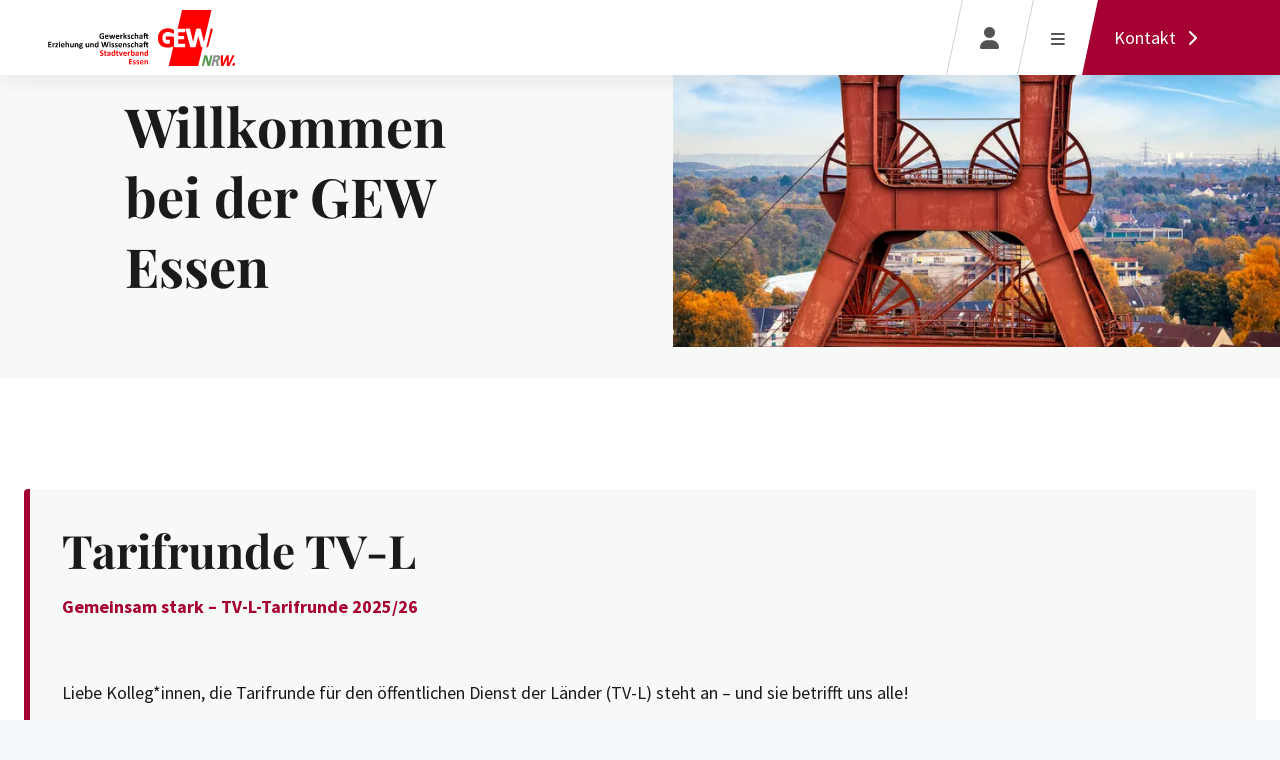

--- FILE ---
content_type: text/html; charset=utf-8
request_url: https://essen.gew-nrw.de/unsere-themen/pressemitteilungen/page/102/news/multitasking-als-normalzustand.html
body_size: 10202
content:
<!DOCTYPE html>
<html lang="de-DE">
	<head>
		<meta charset="utf-8">
		<!--
	This website is powered by TYPO3 - inspiring people to share!
	TYPO3 is a free open source Content Management Framework initially created by Kasper Skaarhoj and licensed under GNU/GPL.
	TYPO3 is copyright 1998-2026 of Kasper Skaarhoj. Extensions are copyright of their respective owners.
	Information and contribution at https://typo3.org/
-->
		<title>GEW-Essen: GEW-Essen</title>
		<meta http-equiv="x-ua-compatible" content="IE=edge">
		<meta name="viewport" content="width=device-width, initial-scale=1, minimum-scale=1">
		<meta name="robots" content="index,follow">
		<meta name="description" content="Die Bildungsgewerkschaft in NRW - Profis für Bildung, Einkommen und Mitbestimmung.">
		<meta name="author" content="Gewerkschaft Erziehung und Wissenschaft NRW">
		<meta name="twitter:card" content="summary">
		<meta name="apple-mobile-web-app-capable" content="no">
		<link rel="stylesheet" href="/typo3temp/assets/compressed/Main.min-52dc757542281214915c22f477297474.css?1767869158" media="all">
		<link href="/build/provider/main.css?1767868420" rel="stylesheet" >
		<script>let qp=new URLSearchParams(window.location.search),ia="data-rscw-img",ba="data-rscw-background",oa="data-rscw-orientation",sa="data-rscw-src-attr",addParamToURL=(t,e)=>t.includes("width=")||t.includes("height=")?t:t+(t.includes("?")?"&":"?")+e,squareUrl=(t,e,r)=>1==new URL(t).searchParams.get("square")?t+"&"+r+"="+new URL(t).searchParams.get(e):t,rscwImgUrl=(t,e,r)=>{var a=e===ba?t:t.parentNode.parentNode;if(0===a.offsetHeight&&0===a.offsetWidth)return"";let i="";return"flip"===r?(0<a.offsetHeight&&!t.getAttribute(e).includes("&width=")&&!t.getAttribute(e).includes("&height=")&&(i="height="+100*Math.ceil(a.offsetHeight/100)),squareUrl(addParamToURL(t.getAttribute(e),i),"height","width")):(0<a.offsetWidth&&!t.getAttribute(e).includes("&height=")&&!t.getAttribute(e).includes("&width=")&&(i="width="+100*Math.ceil(a.offsetWidth/100)),squareUrl(addParamToURL(t.getAttribute(e),i),"width","height"))},onIntersection=(t,a)=>{t.forEach(e=>{if(e.isIntersecting){let t=e.target;var e=t.getAttribute(sa)||"src",r=rscwImgUrl(t,ia,t.getAttribute(oa));t.getAttribute(e)!==r&&t.setAttribute(e,r),t.onload=()=>t.parentNode.classList.add("--img-loaded"),a.unobserve(t)}})},rscwUpdateImgs=()=>{let e=new IntersectionObserver(onIntersection,{root:null,rootMargin:"0px",threshold:.1});document.querySelectorAll("*").forEach(t=>{t.hasAttribute(ia)&&e.observe(t),t.hasAttribute(ba)&&e.observe(t)})};document.addEventListener("DOMContentLoaded",rscwUpdateImgs),["resize","orientationchange"].forEach(t=>window.addEventListener(t,rscwUpdateImgs,{passive:!0}));
</script>
		<link rel="apple-touch-icon" sizes="180x180" href="/build/provider/Images/Favicon/apple-touch-icon.png">
		<link rel="icon" type="image/png" sizes="32x32" href="/build/provider/Images/Favicon/favicon-32x32.png">
		<link rel="icon" type="image/png" sizes="16x16" href="/build/provider/Images/Favicon/favicon-16x16.png">
		<link rel="manifest" href="/build/provider/Images/Favicon/site.webmanifest" crossorigin="use-credentials">
		<link rel="mask-icon" href="/build/provider/Images/Favicon/safari-pinned-tab.svg" color="#ff0000">
		<meta name="msapplication-TileColor" content="#ffffff">
		<meta name="theme-color" content="#ffffff">
		<meta name="google-site-verification" content="-BeXquDqTyXKKWysh1NIiTLCBmSsaFFyaapp8WHGRMA">
		<script type="text/plain" data-cookieconsent="marketing" async src="https://www.googletagmanager.com/gtag/js?id=AW-10792791233"></script>
		<script type="text/plain" data-cookieconsent="marketing"> window.dataLayer = window.dataLayer || []; function gtag(){dataLayer.push(arguments);} gtag('js', new Date()); gtag('config', 'AW-10792791233'); </script>
		<link rel="preload" href="https://consent.cookiebot.com/uc.js" as="script">
		<script id="Cookiebot" src="https://consent.cookiebot.com/uc.js" data-cbid="f604a863-e817-4782-92c8-f9b547826d37" data-blockingmode="auto" type="text/javascript" async></script>
		<link rel="canonical" href="https://essen.gew-nrw.de/?tx_news_pi1%5Baction%5D=detail&amp;tx_news_pi1%5Bcontroller%5D=News&amp;cHash=fc7da86ada356b6ed44c826fa68b3e0f">
		<script>if(typeof _paq==="undefined"||!(_paq instanceof Array))var _paq=[];_paq.push(["disableCookies"]);_paq.push(["trackPageView"]);_paq.push(["disablePerformanceTracking"]);(function(){var u="https://statistik.gew-nrw.de/";_paq.push(["setTrackerUrl",u+"matomo.php"]);_paq.push(["setSiteId",4]);var d=document,g=d.createElement("script"),s=d.getElementsByTagName("script")[0];g.async=true;g.src=u+"matomo.js";s.parentNode.insertBefore(g,s);})();</script>
		<script type="application/ld+json">[{"@context":"https:\/\/www.schema.org","@type":"WebSite","url":"https:\/\/essen.gew-nrw.de\/","name":"GEW-Essen"},{"@context":"https:\/\/www.schema.org","@type":"BreadcrumbList","itemListElement":[{"@type":"ListItem","position":1,"item":{"@id":"https:\/\/essen.gew-nrw.de\/","name":"GEW-Essen"}}]}]</script>
		 </head>
	<body id="p4849">
		<div class="page-body">
			<!--TYPO3SEARCH_begin-->
			<div class="main-menu-wrapper fixed-top d-print-none">
				<nav class="main-menu navbar navbar-expand-lg">
					<div class="main-menu__container"><a class="navbar-brand main-menu__brand" title="GEW-Essen" href="/"><img loading="lazy" class="logo d-md-none" alt="GEW-Essen" src="/build/provider/Images/Misc/Logos/GEW-NRW-Bildmarke.svg" width="76" height="56"><img loading="lazy" class="logo d-none d-md-block" alt="GEW-Essen" src="/fileadmin/Global/Logos/Essen-GEW-NRW-Logo.svg" width="186" height="56"></a>
						<ul class="navbar-nav main-menu__nav">
							<li class="nav-item" data-index="0"><span class="nav-item-text navlink p4849" title="GEW Essen"> GEW Essen </span><i class="icon fa-solid fa-chevron-down" ></i></li>
							<li class="nav-item" data-index="1"><span class="nav-item-text navlink p4849" title="INFO der GEW Essen"> INFO der GEW Essen </span><i class="icon fa-solid fa-chevron-down" ></i></li>
							<li class="nav-item" data-index="2"><span class="nav-item-text navlink p4849" title="Infos aus Fachgruppen und PR-Fraktionen"> Infos aus Fachgruppen und PR-Fraktionen </span><i class="icon fa-solid fa-chevron-down" ></i></li>
							<div class="main-menu__nav__bar"></div>
						</ul>
						<div class="main-menu__action">
							<button type="button" class="action-btn" data-bs-toggle="modal" data-bs-target="#modal-login" aria-label="Login" >
								<div class="action-btn__content"><i class="icon fa-solid fa-user icon-before" ></i><span class="action-btn__content__text"></span></div>
							</button>
							<button type="button" class="action-btn mobile-menu-trigger" aria-label="Menü öffnen" >
								<div class="action-btn__content">
									<div class="icon icon-before hamburger hamburger--squeeze" type="button"><span class="hamburger-box"><span class="hamburger-inner"></span></span></div>
									<span class="action-btn__content__text"></span></div>
							</button>
							<a href="#c2822" aria-label="Kontakt" class="action-btn action-btn--collection-page text-white text-decoration-none">
								<div class="action-btn__content"><span class="action-btn__content__text"> Kontakt <i class="icon fa-solid fa-chevron-right icon-after" ></i></span></div>
							</a></div>
					</div>
				</nav>
				<div class="sub-navigation d-print-none container">
					<div class="content-wrapper">
						<div class="sub-navigation__content" data-index="0">
							<div class="sub-navigation__content__title-area">
								<header class="d-flex flex-column flex-md-row header text-start sub-navigation__content__title-area__headline">
									<div class="flex-grow-1">
										<p class="topLine text-uppercase"><span class="subheader">GEW Essen</span></p>
										<h3 class="headline"> GEW Essen </h3>
									</div>
								</header>
								<div class="buttons"><a href="https://mitglied-werden.gew-nrw.de/" class="btn btn-primary" ><span>Jetzt Mitglied werden </span></a></div>
							</div>
							<div class="sub-navigation__content__list-area">
								<ul class="sub-navigation__content__list-area__list">
									<li class="sub-navigation__content__list-area__list__item"><a class="navlink p5643" target="" href="/dabei-sein/personalratsmitglieder">Personalratsmitglieder</a></li>
									<li class="sub-navigation__content__list-area__list__item"><a class="navlink p5709" target="" href="/dabei-sein/fachgruppen">Fachgruppen</a></li>
									<li class="sub-navigation__content__list-area__list__item"><a class="navlink p5671" target="" href="/dabei-sein/schwerbehinderte-an">Schwerbehinderte</a></li>
									<li class="sub-navigation__content__list-area__list__item"><a class="navlink p5656" target="" href="/dabei-sein/rechtsberatung">Rechtsberatung</a></li>
									<li class="sub-navigation__content__list-area__list__item"><a class="navlink p5834" target="" href="/dabei-sein/hochschulinformationsbuero">Hochschulinformationsbüro</a></li>
								</ul>
							</div>
						</div>
						<div class="sub-navigation__content" data-index="1">
							<div class="sub-navigation__content__title-area">
								<header class="d-flex flex-column flex-md-row header text-start sub-navigation__content__title-area__headline">
									<div class="flex-grow-1">
										<p class="topLine text-uppercase"><span class="subheader">INFO</span></p>
										<h3 class="headline"> INFO der GEW Essen </h3>
									</div>
								</header>
							</div>
							<div class="sub-navigation__content__list-area">
								<ul class="sub-navigation__content__list-area__list">
									<li class="sub-navigation__content__list-area__list__item"><a class="navlink p5699" target="" href="/info-der-gew-essen/info">INFO</a></li>
								</ul>
							</div>
						</div>
						<div class="sub-navigation__content" data-index="2">
							<div class="sub-navigation__content__title-area">
								<header class="d-flex flex-column flex-md-row header text-start sub-navigation__content__title-area__headline">
									<div class="flex-grow-1">
										<p class="topLine text-uppercase"><span class="subheader">Infos aus Fachgruppen und PR-Fraktionen</span></p>
										<h3 class="headline"> Infos aus Fachgruppen und PR-Fraktionen </h3>
									</div>
								</header>
							</div>
							<div class="sub-navigation__content__list-area">
								<ul class="sub-navigation__content__list-area__list">
									<li class="sub-navigation__content__list-area__list__item"><a class="navlink p5711" target="" href="/wissen-1/alle-schulformen">Alle Schulformen</a></li>
								</ul>
							</div>
						</div>
					</div>
				</div>
				<div class="backdrop"></div>
			</div>
			<nav id="mmenu">
				<ul>
					<li class="menu-item first"><span><span class="text navlink p5573">GEW Essen</span>
							<button class="btn control-btn btn-primary submenu-btn" role="button" type="button" ><i class="icon fa-regular fa-chevron-right" ></i></button>
						</span>
						<ul>
							<li class="back-btn">
								<button class="btn control-btn btn-primary" role="button" type="button" ><i class="icon fa-regular fa-chevron-left" ></i></button>
								 Zurück </li>
							<li class="mmenu-title-area">
								<header class="d-flex flex-column flex-md-row header text-start mmenu-title-area__headline">
									<div class="flex-grow-1">
										<h3 class="headline"> GEW Essen </h3>
									</div>
								</header>
								<div class="buttons d-grid"><a href="https://mitglied-werden.gew-nrw.de/" class="btn btn-primary" ><span>Jetzt Mitglied werden </span></a></div>
							</li>
							<li class="menu-item first"><span><a target="" href="/dabei-sein/personalratsmitglieder" class="navlink p5643"> Personalratsmitglieder </a></span></li>
							<li class="menu-item"><span><a target="" href="/dabei-sein/fachgruppen" class="navlink p5709"> Fachgruppen </a></span></li>
							<li class="menu-item"><span><a target="" href="/dabei-sein/schwerbehinderte-an" class="navlink p5671"> Schwerbehinderte </a></span></li>
							<li class="menu-item"><span><a target="" href="/dabei-sein/rechtsberatung" class="navlink p5656"> Rechtsberatung </a></span></li>
							<li class="menu-item"><span><a target="" href="/dabei-sein/hochschulinformationsbuero" class="navlink p5834"> Hochschulinformationsbüro </a></span></li>
						</ul>
					</li>
					<li class="menu-item"><span><span class="text navlink p5698">INFO der GEW Essen</span>
							<button class="btn control-btn btn-primary submenu-btn" role="button" type="button" ><i class="icon fa-regular fa-chevron-right" ></i></button>
						</span>
						<ul>
							<li class="back-btn">
								<button class="btn control-btn btn-primary" role="button" type="button" ><i class="icon fa-regular fa-chevron-left" ></i></button>
								 Zurück </li>
							<li class="mmenu-title-area">
								<header class="d-flex flex-column flex-md-row header text-start mmenu-title-area__headline">
									<div class="flex-grow-1">
										<h3 class="headline"> INFO der GEW Essen </h3>
									</div>
								</header>
							</li>
							<li class="menu-item first"><span><a target="" href="/info-der-gew-essen/info" class="navlink p5699"> INFO </a></span></li>
						</ul>
					</li>
					<li class="menu-item"><span><span class="text navlink p5710">Infos aus Fachgruppen und PR-Fraktionen</span>
							<button class="btn control-btn btn-primary submenu-btn" role="button" type="button" ><i class="icon fa-regular fa-chevron-right" ></i></button>
						</span>
						<ul>
							<li class="back-btn">
								<button class="btn control-btn btn-primary" role="button" type="button" ><i class="icon fa-regular fa-chevron-left" ></i></button>
								 Zurück </li>
							<li class="mmenu-title-area">
								<header class="d-flex flex-column flex-md-row header text-start mmenu-title-area__headline">
									<div class="flex-grow-1">
										<h3 class="headline"> Infos aus Fachgruppen und PR-Fraktionen </h3>
									</div>
								</header>
							</li>
							<li class="menu-item first"><span><a target="" href="/wissen-1/alle-schulformen" class="navlink p5711"> Alle Schulformen </a></span></li>
						</ul>
					</li>
				</ul>
			</nav>
			<div class="page-wrapper">
				<div class="page-header">
					<div class="hero-header">
						<div class="swiper hero-swiper-content" data-slides="1">
							<div class="swiper-wrapper">
								<div class="swiper-slide">
									<div class="swiper-slide-content">
										<div class="row">
											<div class="col-md-4 offset-xl-1 align-self-md-center hero-text">
												<div class="text-content">
													<header class="d-flex flex-column flex-md-row header text-start">
														<div class="flex-grow-1">
															<h2 class="headline h1"> Willkommen bei der GEW Essen </h2>
														</div>
													</header>
												</div>
											</div>
											<div class="col-md-8 col-xl-6 offset-xl-1 position-relative hero-img">
												<div class="full-bg-img">
													<figure class="image col image-vertical border-0">
														<div class="img-crossfade"><img src="https://media.gew-nrw.de/fileadmin/user_upload/gew-nrw-iStock-1080301730-ewg3D-essen.jpg?crop=1932%2C2576%2C966%2C0&fit=cover&format=webp&width=60&blur=10" alt="" class="media-image rounded --img-fader"><img src="https://media.gew-nrw.de/fileadmin/user_upload/gew-nrw-iStock-1080301730-ewg3D-essen.jpg?crop=1932%2C2576%2C966%2C0&fit=cover&format=webp&width=60&blur=10" data-rscw-img="https://media.gew-nrw.de/fileadmin/user_upload/gew-nrw-iStock-1080301730-ewg3D-essen.jpg?crop=1932%2C2576%2C966%2C0&fit=cover&format=webp" width="1932" height="2576" class="media-image rounded" alt="" ></div>
													</figure>
													<figure class="image col image-horizontal border-0">
														<div class="img-crossfade"><img src="https://media.gew-nrw.de/fileadmin/user_upload/gew-nrw-iStock-1080301730-ewg3D-essen.jpg?crop=3434%2C2576%2C214%2C0&fit=cover&format=webp&width=60&blur=10" alt="" class="media-image rounded --img-fader"><img src="https://media.gew-nrw.de/fileadmin/user_upload/gew-nrw-iStock-1080301730-ewg3D-essen.jpg?crop=3434%2C2576%2C214%2C0&fit=cover&format=webp&width=60&blur=10" data-rscw-img="https://media.gew-nrw.de/fileadmin/user_upload/gew-nrw-iStock-1080301730-ewg3D-essen.jpg?crop=3434%2C2576%2C214%2C0&fit=cover&format=webp" width="3434" height="2576" class="media-image rounded" alt="" ></div>
													</figure>
												</div>
											</div>
										</div>
									</div>
								</div>
							</div>
						</div>
					</div>
					<div class="hero-header">
						<div class="swiper hero-swiper-content" data-slides="0">
							<div class="swiper-wrapper"></div>
						</div>
					</div>
				</div>
				<section id="c15538" class="section padding-top-middle padding-bottom-middle">
					<div class="section__content container-xxl">
						<div class="infobox">
							<header class="d-flex flex-column flex-md-row header ">
								<div class="flex-grow-1">
									<h2 class="headline"> Tarifrunde TV-L </h2>
								</div>
							</header>
							<div class="hyphens">
								<p><strong class="text-primary">Gemeinsam stark – TV-L-Tarifrunde 2025/26&nbsp;</strong></p>
								<p>&nbsp;</p>
								<p>Liebe Kolleg*innen, die Tarifrunde für den öffentlichen Dienst der Länder (TV-L) steht an – und sie betrifft uns alle!&nbsp;</p>
								<p>Die Verhandlungen zwischen Arbeitgebern und Gewerkschaften starten am 3. De zember 2025, die zweite Runde folgt Mitte Januar und die dritte Mitte Februar 2026. Zeit für faire Gehälter, gute Arbeitsbedingungen und Wertschätzung! Ob bspw. Lehrkräfte, Sozialpädagog*innen, Schulsozialarbeiter*innen, Fach- und Werk stattlehrkäfte, Lehrkräfte für herkunftssprachlichen Unterricht, MPT-Kräfte, Alltagshel fer*innen, Hochschulbeschäftigte oder studentisch Beschäftigte an den Hochschulen – ihr sorgt täglich mit Herz, Einsatz und Professionalität dafür, dass Bildung, Betreuung, Wissenschaft und Forschung funktionieren.&nbsp;</p>
								<p>Die Belastungen steigen, die Lebenshaltungskosten auch – gute Bildung gibt es nicht um sonst! Solidarität über Status- und Beschäftigungsgruppen hinweg!</p>
								<p>&nbsp;Gemeinsam sind wir stark! Auch Beamt*innen profitieren: Die TV-L-Ergebnisse sind meist Grundlage für Besoldungsanpassungen.&nbsp;</p>
								<p>Ein starkes Tarifergebnis stärkt also auch eure Position – Solidarität kennt keine Statusgrenzen!&nbsp;</p>
								<p>Mach mit bei den Aktionen der GEW NRW, informiere dich, sprich Kolleg*innen an und bring dich ein!&nbsp;</p>
								<p>Bleib auf dem Laufenden: Newsletter:<a href="https://www.gew.de/tarif/tv-l/tariftelegramm-laender" target="t3://page?uid=4849#15538" title="Tarif" rel="noreferrer"> https://www.gew.de/tarif/tv-l/tariftelegramm-laender</a>&nbsp;</p>
								<p>Website:<a href="http://gew-nrw.de/tarifrunde-tv-l-2025/26" target="https://essen.gew-nrw.de/typo3/record/gew-nrw.de/tarifrunde-tv-l-2025/26" title="Tarif"> gew-nrw.de/tarifrunde-tv-l-2025/26</a>&nbsp;<br><br><br><br>&nbsp;</p>
								<p>&nbsp;</p>
							</div>
							<ul class="list-unstyled row g-3 mt-3">
								<li class="col-lg-6"><a class="d-flex download-item p-1 p-md-2" href="/fileadmin/user_upload/gew-nrw-ankuendigung_tarifrunde_laender_2025_2026__1_.pdf" target="_blank" >
										<figure class="image col download-icon mb-0"><img loading="lazy" class="media-image" src="/build/provider/Images/Misc/Icons/download-icon.svg" width="280" height="385" alt=""></figure>
										<div class="content pe-2"><span class="ce-uploads-fileName">gew-nrw-ankuendigung_tarifrunde_laender_2025_2026__1_.pdf</span><span class="text-muted text-uppercase"> pdf | 152 KB </span></div>
									</a></li>
							</ul>
						</div>
					</div>
				</section>
				<section id="c15631" class="section padding-top-middle padding-bottom-middle">
					<div class="section__content container-xxl">
						<div class="infobox">
							<header class="d-flex flex-column flex-md-row header ">
								<div class="flex-grow-1">
									<p class="topLine text-uppercase"><span class="subheader">Info-Abend im Haus der Gewerkschaften besonders für junge Leute</span></p>
									<h2 class="headline"> NEIN zur neuen Wehrpflicht – Selbstbestimmung statt Zwangsdienst! </h2>
								</div>
							</header>
							<div class="hyphens">
								<p>&nbsp;</p>
								<p>Wir geben Hinweise und reden über&nbsp;<br>- Was bringt und bedeutet das „Wehrdienst-Modernisierungsgesetz“?&nbsp;<br>- Das Grundrecht auf Kriegsdienstverweigerung wahrnehmen: wie geht das jetzt?&nbsp;<br>- Wie können wir uns gewaltfrei schützen?&nbsp;<br>- Wie können besonders Gewerkschafter*innen dazu beitragen, Militarisierung, Rüstung und Krieg zu verhindern?&nbsp;<br>Nach kurzem Einstieg gibt es dazu Themengruppen.</p>
								<p>Veranstaltet / unterstützt von:&nbsp;<br>Wehrhaft ohne Waffen – Modellregion Essen (WoW), Essener Friedensforum, pax christi im Bistum Essen, IPPNW Essen,&nbsp; Bezirksschülervertretung Essen, Gewerkschaft IG BAU Essen, Deutsche Friedensgesellschaft-Vereinigte Kriegsdienstgegner (DFG-VK NRW), Friedenskreis im Forum Billebrinkhöhe]</p>
								<p><strong class="text-primary">Mittwoch, 21. Januar 2026, 18.00 – 20.00 Uhr&nbsp;</strong></p>
								<p><strong class="text-primary">im Haus der Gewerkschaften, Essen, Teichstr. 4a (Eingang orange)&nbsp;</strong></p>
								<p><strong class="text-primary">Raum K 1.</strong><br><br><br>&nbsp;</p>
								<p>&nbsp;</p>
							</div>
						</div>
					</div>
				</section>
				<section id="c15622" class="section padding-top-middle padding-bottom-middle">
					<div class="section__content container-xxl">
						<div class="infobox">
							<header class="d-flex flex-column flex-md-row header ">
								<div class="flex-grow-1">
									<h2 class="headline"> Basisqualifizierung für Mitglieder in Lehrerräten an Grundschulen </h2>
								</div>
							</header>
							<div class="hyphens">
								<p><strong class="text-primary">Basisqualifizierung für Mitglieder in Lehrerräten an Grundschulen</strong><br><strong class="text-primary">Ort: Düsseldorf</strong><br><strong class="text-primary">Termin: Montag, den 02. März 2026, von 09.00 bis 16.30 Uhr</strong><br>&nbsp;</p>
								<p>Liebe Kolleginnen und Kollegen,</p>
								<p>in Essen wird es bis zum Sommer keine spezielle LR-Fortbildung für die Grundschulen geben. Deshalb verweisen wir auf die Fortbildung in Düssseldorf!<br><br>Anmeldung online unter: <a href="http://www.gew-nrw.de/fortbildungen" target="www.gew-nrw.de/fortbildungen" title="Anmeldung">www.gew-nrw.de/fortbildungen</a><br>&nbsp;</p>
								<p>Anmeldeschluss: 16. Februar 2026</p>
								<p><br>Die Anmeldebestätigung erfolgt mit der Information über den genauen Tagungsort zur Schulanschrift. Sollten Sie behinderungsbedingten Unterstützungsbedarf haben, wenden Sie sich im Vorfeld an den&nbsp;</p>
								<p>&nbsp;</p>
								<p>&nbsp;</p>
								<p>&nbsp;</p>
							</div>
							<ul class="list-unstyled row g-3 mt-3">
								<li class="col-lg-6"><a class="d-flex download-item p-1 p-md-2" href="/fileadmin/user_upload/LRBQ_GS_D_02.03.2026.pdf" target="_blank" >
										<figure class="image col download-icon mb-0"><img loading="lazy" class="media-image" src="/build/provider/Images/Misc/Icons/download-icon.svg" width="280" height="385" alt=""></figure>
										<div class="content pe-2"><span class="ce-uploads-fileName">LRBQ_GS_D_02.03.2026.pdf</span><span class="text-muted text-uppercase"> pdf | 161 KB </span></div>
									</a></li>
							</ul>
						</div>
					</div>
				</section>
				<section id="c15399" class="section padding-top-middle padding-bottom-middle">
					<div class="section__content container-xxl">
						<div class="infobox">
							<header class="d-flex flex-column flex-md-row header ">
								<div class="flex-grow-1">
									<p class="topLine text-uppercase"><span class="subheader">Kostenloses Digital-Abo</span></p>
									<h2 class="headline"> Angebot für GEW-Mitglieder </h2>
								</div>
							</header>
							<div class="hyphens">
								<p>Du arbeitest in Kita, Hort oder Schulkinderbetreuung?<br>DANN HABEN WIR WAS FÜR DICH!</p>
								<p>Mitglieder der GEW erhalten kostenfrei ein Jahresabodes Herder-Verlags. Das Angebot umfasst sechs Aus-gaben des E-Paper “Entdeckungskiste” und zweiAusgaben des E-Paper “Schulkindbetreuung”. DasAbonnement endet automatisch nach Ablauf einesJahres. Die Zeitschrift „Entdeckungskiste“ richtet sich anpädagogische Fachkräfte, die in &nbsp;Kindertages-einrichtungen mit Kindern zwischen 1 und 10 Jahrenarbeiten. Jede Ausgabe erscheint zu einembestimmten (Projekt-)Thema. Zu diesem finden dieLeser*innen vielseitige Praxisimpulse, mit denen sieihre Bildungsarbeit meistern können. Zusätzlich gibtes Kopiervorlagen, Bildkarten, Geschichten,Ausmalbilder, Rezepte, Steckbriefe zum Download.Die Zeitschrift „Schulkindbetreuung in Kita, Hort und Grundschule“ richtet sich an pädagogischeFachkräfte, die im Hort, Ganztag oder in derSchulkindbetreuung mit Kindern zwischen 6 und 12Jahren arbeiten. Jede Ausgabe erscheint zu einembestimmten Thema. Zu diesem finden die Leser*innenpädagogisches Hintergrundwissen, Best-Practice undviele Praxisimpulse für ihre tägliche Arbeit</p>
								<p>Einfach anmelden!<br><a href="http://www.herder.de/ek/angebot/gratis-e-paper" target="www.herder.de/ek/angebot/gratis-e-paper" title="Abo" rel="noreferrer">www.herder.de/ek/angebot/gratis-e-paper</a></p>
							</div>
							<ul class="list-unstyled row g-3 mt-3">
								<li class="col-lg-6"><a class="d-flex download-item p-1 p-md-2" href="/fileadmin/user_upload/Postkarte_-_Kooperation_GEW_mit_dem_Herder_Verlag-2.pdf" target="_blank" >
										<figure class="image col download-icon mb-0"><img loading="lazy" class="media-image" src="/build/provider/Images/Misc/Icons/download-icon.svg" width="280" height="385" alt=""></figure>
										<div class="content pe-2"><span class="ce-uploads-fileName">Postkarte_-_Kooperation_GEW_mit_dem_Herder_Verlag-2.pdf</span><span class="text-muted text-uppercase"> pdf | 833 KB </span></div>
									</a></li>
							</ul>
						</div>
					</div>
				</section>
				<section id="c2822" class="section padding-top-large padding-bottom-middle bg-light ruler-left">
					<div class="section__content container-xxl">
						<div class="row">
							<div class="col-md-4">
								<div id="c2821" class="section__sub-content">
									<div class="ce-teaser rounded-1 d-flex"><i class="icon fa-regular fa-user" ></i>
										<div class="content">
											<header class="d-flex flex-column flex-md-row header ">
												<div class="flex-grow-1">
													<h4 class="headline h4"> Leitungsteam </h4>
												</div>
											</header>
											<p><strong>Jeanne Ziegler</strong><br> Telefon: +49 170 19181 43<br> E-Mail:&nbsp;<a href="#" data-mailto-token="ocknvq,lgcppg0bkgingtBigy/pty0fg" data-mailto-vector="2" title="E-Mail: Jeanne Ziegler">jeanne.ziegler[at]gew-nrw.de</a></p>
											<p><strong>Markus Ramspott</strong><br> E-Mail:&nbsp;<a href="#" data-mailto-token="ocknvq,o0tcourqvvBioz0fg" data-mailto-vector="2" title="E-Mail: Markus Ramspott">m.ramspott[at]gmx.de</a></p>
											<p><strong>Marie-Luise Tebbe</strong><br> E-Mail:&nbsp;<a href="#" data-mailto-token="ocknvq,octkg/nwkug0vgddgBigy/pty0fg" data-mailto-vector="2" title="E-Mail: Marie-Luise Tebbe">marie-luise.tebbe[at]gew-nrw.de</a></p>
										</div>
									</div>
								</div>
							</div>
							<div class="col-md-4">
								<div id="c2820" class="section__sub-content">
									<div class="ce-teaser rounded-1 d-flex"><i class="icon fa-regular fa-map-location-dot" ></i>
										<div class="content">
											<header class="d-flex flex-column flex-md-row header ">
												<div class="flex-grow-1">
													<h3 class="headline h4"> Geschäftsstelle </h3>
												</div>
											</header>
											<p>Christiane Pape</p>
											<p>Teichstr. 4<br>Gewerkschaftshaus<br>45127 Essen<br><br><br>Telefon: +49 201 2232 81<br>&nbsp;</p>
											<p><br>E-Mail:&nbsp;<a href="#" data-mailto-token="ocknvq,kphqBigy/guugp0fg" data-mailto-vector="2" title="E-Mail: Geschäftsstelle">info[at]gew-essen.de</a><br>Instagram-Account: <a href="https://www.instagram.com/gew_stadtverbandessen/" target="_blank" title="Instagram-Account: Stadtverband Essen" rel="noreferrer">Stadtverband Essen</a></p>
										</div>
									</div>
								</div>
							</div>
							<div class="col-md-4">
								<div id="c2819" class="section__sub-content">
									<div class="ce-teaser rounded-1 d-flex"><i class="icon fa-regular fa-clock" ></i>
										<div class="content">
											<header class="d-flex flex-column flex-md-row header ">
												<div class="flex-grow-1">
													<h3 class="headline h4"> Bürozeiten </h3>
												</div>
											</header>
											<p>&nbsp;</p>
											<p>Montag, Dienstag, Donnerstag 14.00 bis 17.00 Uhr</p>
											<p>Mittwoch 10.00 bis 14.00 Uhr</p>
											<p>&nbsp;</p>
											<p>&nbsp;</p>
											<p>&nbsp;</p>
										</div>
									</div>
								</div>
							</div>
						</div>
					</div>
				</section>
			</div>
			<footer class="footer">
				<div class="container-xxl">
					<div class="row">
						<div class="info-section col-md-6 mb-3 mb-md-0"><a title="GEW NRW" href="https://www.gew-nrw.de/"><img class="logo" src="/build/provider/Images/Misc/Logos/responsive-gew-logo-white.svg" width="220" height="64" alt=""></a>
							<p class="copyright"> © Gewerkschaft Erziehung und Wissenschaft NRW </p>
						</div>
						<div class="link-section col-md-6">
							<ul class="list-inline mb-0 link-list mt-2">
								<li class="list-inline-item"><a href="/impressum" title="Impressum"> Impressum </a></li>
								<li class="list-inline-item"><a href="/datenschutz" title="Datenschutz"> Datenschutz </a></li>
								<li class="list-inline-item"><a href="javascript: Cookiebot.renew()">Cookie-Präferenzen</a></li>
							</ul>
						</div>
					</div>
				</div>
			</footer>
			<div class="offsite">
				<div class="modal fade" id="modal-login" tabindex="-1" aria-labelledby="modal-login-Label" aria-hidden="true">
					<div class="modal-dialog modal-dialog-centered modal-dialog-scrollable modal-xl mobile-align-end">
						<div class="modal-content">
							<button class="btn control-btn btn-close shadow-none standalone" role="button" type="button" data-bs-dismiss='modal' aria-label='Close'><i class="icon fa-regular fa-xmark" ></i></button>
							<div class="inner-wrap">
								<div class="modal-body scrollbox with-image">
									<div class="row ">
										<div class="col-md-6 order-md-last align-self-center offset-xxl-1 ">
											<figure class="image col">
												<div class="img-crossfade"><img src="https://media.gew-nrw.de/build/provider/Images/DemoImages/gew_mitglied-werden_v002.png?fit=cover&format=webp&width=60&blur=10" alt="" class="media-image rounded --img-fader"><img src="https://media.gew-nrw.de/build/provider/Images/DemoImages/gew_mitglied-werden_v002.png?fit=cover&format=webp&width=60&blur=10" data-rscw-img="https://media.gew-nrw.de/build/provider/Images/DemoImages/gew_mitglied-werden_v002.png?fit=cover&format=webp" class="media-image rounded" alt="" ></div>
											</figure>
										</div>
										<div class="d-flex flex-column col-md-6 col-xxl-5">
											<div class="hyphens">
												<div id="c2952" class="simple-content">
													<div class="ce-textmedia onlyText ">
														<div class="ce-textmedia-wrapper flex-column row align-items-start">
															<div class="col-md">
																<header class="d-flex flex-column flex-md-row header ">
																	<div class="flex-grow-1">
																		<p class="topLine text-uppercase"><span class="subheader">Hier einloggen</span></p>
																		<h3 class="headline"> Mitgliederbereich der GEW NRW </h3>
																	</div>
																</header>
																<div class="hyphens">
																	<p>Du musst eingeloggt sein, um zum Beispiel auf exklusive Inhalte und deinen persönlichen Bereich zugreifen zu können, in dem du Favoriten speichern und deine Daten ändern kannst.</p>
																	<p>Du hast dir als Mitglied der GEW NRW schon einen Account für die Website angelegt? Prima! Dann logge dich direkt hier ein. Wenn du noch keinen Account angelegt hast, folge diesem <a href="https://www.gew-nrw.de/gewerkschaft/mitgliedschaft/account-aktivieren" target="_blank">Link</a>.</p>
																</div>
															</div>
														</div>
													</div>
												</div>
												<form spellcheck="false" target="_top" action="/?tx_felogin_login%5Baction%5D=login&amp;tx_felogin_login%5Bcontroller%5D=Login&amp;cHash=89147dcaee7c01233e91fb50bfdf0733" method="post">
													<div> <input type="hidden" name="__referrer[@extension]" value="Felogin" > <input type="hidden" name="__referrer[@controller]" value="Login" > <input type="hidden" name="__referrer[@action]" value="login" > <input type="hidden" name="__referrer[arguments]" value="YTowOnt9cefb23ba6ecd5a598ea81ec32f7e802fcb2662c8" > <input type="hidden" name="__referrer[@request]" value="{&quot;@extension&quot;:&quot;Felogin&quot;,&quot;@controller&quot;:&quot;Login&quot;,&quot;@action&quot;:&quot;login&quot;}402b597582eafbd1a16a32465b7924bb2198bb89" > <input type="hidden" name="__RequestToken" value="eyJ0eXAiOiJKV1QiLCJhbGciOiJIUzI1NiIsImtpZCI6IntcInR5cGVcIjpcIm5vbmNlXCIsXCJuYW1lXCI6XCJTd2pqa2FtZkdCVVFkOTRWdHNma2RRXCJ9In0.[base64].rY-BOz8ZGNA7aKG4eCRssjO1wmJzYvukrzJpsx2Zaw0"><input type="hidden" name="__trustedProperties" value="{&quot;user&quot;:1,&quot;pass&quot;:1,&quot;permalogin&quot;:1,&quot;logintype&quot;:1,&quot;pid&quot;:1}86e60a2d07ee58feb08edf23baeb9abb6d2bbf7d" > </div>
													<fieldset class="form-step"> <legend class="lh-sm"> E-Mail-Adresse und Passwort eingeben <small class="text-muted fw-normal">– deine alten Login-Daten sind weiterhin gültig!</small> </legend>
														<div class="validation-group required mb-3">
															<div class='form-floating '> <input autocomplete="username" placeholder="E-Mail-Adresse oder Benutzer*innenname" class="form-control" type="text" name="user" required="required"> <label for="user">E-Mail-Adresse oder Benutzer*innenname</label> </div>
															 </div>
														<div class="validation-group required mb-3">
															<div class='form-floating'> <input required="required" autocomplete="current-password" placeholder="Passwort:" class="form-control" type="password" name="pass" value=""> <label for='pass'>Passwort:</label> </div>
															 </div>
														<div class="form-check mb-3"> <input disabled="disabled" type="hidden" name="permalogin" value="0"> <input type="hidden" name="permalogin" value=""><input class="form-check-input" id="permalogin" type="checkbox" name="permalogin" value="1" checked="checked"> <label class="form-check-label" for="permalogin"> Angemeldet bleiben </label> </div>
														<div class="d-grid gap-2">
															<button type="submit" class="btn btn-primary _disabled" > <i class="icon icon-left fa-regular fa-sign-in" ></i> <span>Anmelden</span> </button>
															 <a class="btn btn-ghost-secondary" href="https://www.gew-nrw.de/gewerkschaft/mitgliedschaft/meine-gew-nrw/mitglieder-login?tx_felogin_login%5Baction%5D=recovery&amp;tx_felogin_login%5Bcontroller%5D=PasswordRecovery&amp;cHash=56c207c01ba0de41536ce46088613cc2">Passwort vergessen?</a> </div>
														<div class="felogin-hidden"> <input type="hidden" name="logintype" value="login"> <input type="hidden" name="pid" value=""> </div>
														 </fieldset>
													 </form>
												<div class='mt-auto'>
													<hr>
													<p><strong>Du interessierst dich für die Mitgliedschaft in der GEW NRW?</strong></p>
													<div class='buttons'><a href="https://www.gew-nrw.de/mitglieder-werben" class="btn btn-light btn-sm" ><span>Mitglied werben</span></a><a href="https://mitglied-werden.gew-nrw.de/" class="btn btn-light btn-sm" ><span>Mitglied werden</span></a></div>
												</div>
											</div>
										</div>
									</div>
								</div>
							</div>
						</div>
					</div>
				</div>
			</div>
			<div id="toastContainer" class="toast-container toast-container position-fixed p-3">
				<!--TYPO3SEARCH_end-->
			</div>
			<script src="/typo3temp/assets/compressed/Form.min-d0f23972fca6e00927df9dd73d3a6cc7.js?1767869158" defer="defer"></script>
			<script src="/build/provider/main.js?1767868420"></script>
			<script async="async" src="/_assets/2a58d7833cb34b2a67d37f5b750aa297/JavaScript/default_frontend.js?1765273617"></script>
			<script>
    window.globalPagePid = new Array();
        globalPagePid["nainPageId"]="https://www.gew-nrw.de/";
        globalPagePid["navRootPageId"]="/";
        globalPagePid["metaRootPageId"]="";
        globalPagePid["footerMetaPageID"]="";
        globalPagePid["searchPageId"]="https://www.gew-nrw.de/suche";
        globalPagePid["categoryPage"]="https://www.gew-nrw.de/neuigkeiten/kategorie";
        globalPagePid["loginModalPageId"]="";
        globalPagePid["collectionPageId"]="https://www.gew-nrw.de/collection-page";
        globalPagePid["collectionFormId"]="";
        globalPagePid["loginFormCollection"]="https://www.gew-nrw.de/gewerkschaft/mitgliedschaft/mitglieder-login-collection-page";
        globalPagePid["user_menu"]="";
        globalPagePid["downloadcenter"]="https://www.gew-nrw.de/gewerkschaft/downloadcenter";
        globalPagePid["news_overview"]="https://www.gew-nrw.de/neuigkeiten";
        globalPagePid["event_overview"]="https://www.gew-nrw.de/gewerkschaft/termine";
        globalPagePid["contactpersons_overview"]="https://www.gew-nrw.de/gewerkschaft/kontakt-und-beratung";
        globalPagePid["contact_page"]="/kontakt";
        globalPagePid["login_form"]="https://www.gew-nrw.de/gewerkschaft/mitgliedschaft/meine-gew-nrw/mitglieder-login";
        globalPagePid["beitragsbescheinigungId"]="";
        globalPagePid["datenAendernNewId"]="";
        globalPagePid["privacy_page"]="https://www.gew-nrw.de/datenschutz";
        globalPagePid["user_favorites"]="";
        globalPagePid["user_dashboard"]="https://www.gew-nrw.de/gewerkschaft/mitgliedschaft/meine-gew-nrw/meine-daten";
        globalPagePid["user_password_change"]="";
        globalPagePid["user_personaldata_change"]="";
</script>
			 </body>
		 </html>

--- FILE ---
content_type: image/svg+xml
request_url: https://essen.gew-nrw.de/fileadmin/Global/Logos/Essen-GEW-NRW-Logo.svg
body_size: 10059
content:
<?xml version="1.0" encoding="UTF-8"?>
<svg xmlns="http://www.w3.org/2000/svg" viewBox="0 0 309.2 93">
  <defs>
    <style>.h{fill:red;}.i{fill:#8f8e8e;}.j{fill:#549a4e;}</style>
  </defs>
  <g id="a">
    <path class="h" d="m91.39,73.38c0,.48-.09.89-.26,1.25-.17.36-.41.66-.71.9-.3.24-.65.42-1.05.54-.4.12-.83.18-1.29.18-.31,0-.6-.03-.86-.08-.27-.05-.5-.11-.7-.19-.2-.07-.37-.15-.51-.23-.14-.08-.23-.15-.29-.21-.06-.06-.1-.15-.13-.26-.03-.11-.04-.28-.04-.49,0-.14,0-.27.01-.36,0-.1.02-.18.04-.24.02-.06.05-.1.08-.13.03-.02.07-.04.12-.04.06,0,.16.04.27.11.12.08.27.16.45.26.18.09.4.18.66.26.26.08.55.12.89.12.22,0,.42-.03.6-.08.17-.05.32-.13.45-.23.12-.1.22-.22.28-.36s.1-.31.1-.48c0-.2-.05-.38-.17-.53-.11-.15-.25-.28-.43-.39-.18-.11-.38-.22-.61-.32-.23-.1-.46-.21-.7-.32-.24-.11-.47-.24-.7-.38-.23-.14-.43-.31-.61-.51-.18-.2-.32-.43-.43-.7-.11-.27-.17-.59-.17-.97,0-.43.08-.82.24-1.15.16-.33.37-.6.64-.82.27-.22.59-.38.96-.49.37-.11.76-.16,1.17-.16.21,0,.42.02.64.05.21.03.41.08.6.13.18.06.35.12.49.19.14.07.24.13.28.17.05.05.08.09.09.12.02.03.03.08.04.13.01.05.02.12.02.2,0,.08,0,.18,0,.31,0,.13,0,.25-.01.34,0,.09-.02.17-.03.23-.02.06-.04.11-.07.13-.03.03-.07.04-.12.04s-.13-.03-.24-.1c-.11-.06-.25-.14-.41-.21-.16-.08-.35-.15-.56-.21-.21-.06-.45-.1-.7-.1-.2,0-.37.02-.52.07-.15.05-.27.12-.37.2-.1.09-.17.19-.22.31-.05.12-.07.25-.07.38,0,.2.05.37.16.52.11.15.25.28.44.39.18.11.39.22.62.32.23.1.47.21.71.32.24.11.48.24.71.38.23.14.44.31.62.51.18.2.32.43.44.7.11.27.17.58.17.95Z"></path>
    <path class="h" d="m96.44,75.25c0,.21-.01.36-.04.47-.03.11-.06.19-.1.23-.04.04-.1.08-.18.12-.08.04-.18.07-.28.09-.11.02-.23.04-.35.06-.13.01-.25.02-.38.02-.35,0-.65-.04-.9-.13-.25-.09-.46-.22-.63-.41-.17-.18-.29-.42-.37-.7-.08-.28-.12-.61-.12-.99v-3.2h-.74c-.09,0-.15-.05-.2-.16-.05-.11-.07-.29-.07-.55,0-.14,0-.25.02-.34.01-.09.03-.17.05-.22.02-.05.05-.09.09-.12.04-.02.08-.04.12-.04h.73v-1.39s.01-.09.04-.13c.02-.04.07-.07.14-.09.07-.03.16-.04.27-.06.11-.01.25-.02.42-.02s.31,0,.43.02c.11.01.2.03.27.06.06.03.11.06.14.09.03.04.04.08.04.13v1.39h1.34s.09.01.12.04c.04.02.06.06.09.12.02.05.04.13.05.22.01.09.02.21.02.34,0,.26-.02.44-.07.55-.05.11-.11.16-.2.16h-1.35v2.94c0,.34.05.6.16.77.11.17.3.26.57.26.09,0,.18,0,.25-.02.07-.02.14-.04.2-.06s.11-.04.14-.06c.04-.02.07-.02.11-.02.03,0,.05,0,.08.02.03.02.05.05.06.1.01.05.03.12.04.2.01.08.02.19.02.32Z"></path>
    <path class="h" d="m103.06,75.88c0,.07-.02.12-.07.15-.05.04-.12.06-.22.08-.1.02-.25.02-.44.02-.21,0-.36,0-.45-.02-.09-.02-.16-.04-.2-.08-.04-.04-.06-.09-.06-.15v-.5c-.25.28-.54.49-.87.64-.33.15-.69.23-1.08.23-.33,0-.63-.04-.9-.13-.27-.09-.51-.22-.71-.39-.2-.17-.36-.38-.47-.63s-.17-.55-.17-.88c0-.36.07-.68.21-.95.14-.27.35-.49.63-.67.28-.17.63-.31,1.04-.39.42-.08.9-.13,1.45-.13h.6v-.38c0-.2-.02-.37-.06-.51-.04-.15-.1-.27-.19-.37-.09-.1-.21-.17-.36-.22-.15-.05-.34-.07-.56-.07-.29,0-.55.03-.78.1-.23.07-.43.14-.61.22-.17.08-.32.15-.44.22-.12.07-.21.1-.29.1-.05,0-.1-.02-.13-.05-.04-.03-.07-.08-.1-.14-.03-.06-.05-.14-.06-.22-.01-.09-.02-.19-.02-.29,0-.14.01-.26.04-.34.02-.08.07-.16.13-.23.06-.07.18-.14.34-.22.16-.08.35-.16.57-.23.22-.07.45-.13.71-.17.26-.04.52-.07.79-.07.48,0,.9.05,1.24.14.34.1.63.24.85.44.22.2.38.45.48.77.1.31.15.68.15,1.11v4.2Zm-1.71-2.68h-.66c-.28,0-.52.02-.72.06-.2.04-.36.1-.48.19-.12.08-.22.19-.27.3-.06.12-.09.26-.09.41,0,.26.08.47.25.62.16.15.39.22.68.22.25,0,.47-.06.68-.19.2-.13.41-.31.63-.55v-1.06Z"></path>
    <path class="h" d="m110.76,75.86c0,.05-.01.09-.04.13s-.06.07-.12.09c-.05.02-.13.04-.23.05-.09,0-.21.01-.35.01-.15,0-.27,0-.36-.01-.09,0-.17-.03-.22-.05-.06-.02-.1-.05-.13-.09-.02-.04-.04-.08-.04-.13v-.69c-.32.35-.65.61-1,.81-.35.19-.73.29-1.16.29-.47,0-.87-.09-1.19-.28-.33-.18-.59-.43-.8-.75-.21-.31-.35-.68-.45-1.1-.09-.42-.14-.86-.14-1.32,0-.56.06-1.06.18-1.5.12-.44.29-.82.52-1.13.23-.31.51-.55.85-.72.34-.17.72-.25,1.16-.25.35,0,.66.07.94.21.28.14.56.35.84.63v-3.38s.01-.09.04-.13c.02-.04.07-.07.14-.09.07-.03.16-.05.27-.06.11-.01.25-.02.42-.02s.31,0,.42.02c.11.01.2.03.26.06.06.02.11.06.14.09.03.04.04.08.04.13v9.19Zm-1.73-4.18c-.25-.32-.49-.56-.72-.73-.23-.17-.47-.25-.72-.25-.23,0-.42.06-.59.17-.16.11-.29.27-.39.46-.1.19-.17.4-.22.64-.05.24-.07.48-.07.72,0,.26.02.52.06.76.04.25.11.47.2.66.09.19.22.35.38.47.16.12.36.18.6.18.12,0,.24-.02.35-.05.11-.04.23-.09.35-.17.12-.08.24-.18.36-.31.12-.13.26-.29.41-.47v-2.07Z"></path>
    <path class="h" d="m116.27,75.25c0,.21-.01.36-.04.47-.03.11-.06.19-.1.23-.04.04-.1.08-.18.12-.08.04-.18.07-.28.09-.11.02-.23.04-.35.06-.13.01-.25.02-.38.02-.35,0-.65-.04-.9-.13-.25-.09-.46-.22-.63-.41-.17-.18-.29-.42-.37-.7-.08-.28-.12-.61-.12-.99v-3.2h-.74c-.09,0-.16-.05-.2-.16-.05-.11-.07-.29-.07-.55,0-.14,0-.25.02-.34.01-.09.03-.17.05-.22.02-.05.05-.09.09-.12.03-.02.07-.04.12-.04h.73v-1.39s.01-.09.04-.13c.02-.04.07-.07.14-.09.07-.03.16-.04.27-.06.11-.01.25-.02.42-.02s.31,0,.43.02c.11.01.2.03.27.06.06.03.11.06.14.09.03.04.04.08.04.13v1.39h1.34s.09.01.12.04c.04.02.06.06.09.12.02.05.04.13.05.22.01.09.02.21.02.34,0,.26-.02.44-.07.55-.05.11-.11.16-.2.16h-1.35v2.94c0,.34.05.6.16.77.11.17.3.26.57.26.09,0,.18,0,.25-.02.07-.02.14-.04.2-.06.06-.02.11-.04.14-.06.04-.02.08-.02.11-.02.03,0,.05,0,.08.02.03.02.05.05.06.1.01.05.03.12.04.2.01.08.02.19.02.32Z"></path>
    <path class="h" d="m123.32,69.61s0,.05,0,.08c0,.03,0,.07-.01.11,0,.04-.02.08-.03.14-.01.05-.03.11-.04.17l-1.86,5.65c-.02.08-.05.14-.09.19-.04.05-.1.09-.19.12-.09.03-.21.05-.37.06-.15,0-.36.01-.61.01s-.44,0-.6-.02c-.16-.01-.28-.03-.36-.06-.09-.03-.15-.07-.19-.12-.04-.05-.07-.11-.09-.19l-1.86-5.65c-.03-.09-.05-.18-.07-.25-.02-.08-.03-.13-.03-.16,0-.03,0-.06,0-.09,0-.05.01-.09.04-.12.02-.04.07-.06.13-.09.06-.02.15-.04.27-.05.11,0,.25-.01.43-.01.19,0,.34,0,.46.02.11.01.21.03.27.05.07.02.11.05.14.09.03.04.05.09.07.14l1.41,4.59.04.17.04-.17,1.39-4.59c.01-.06.04-.1.07-.14.03-.04.08-.07.14-.09.07-.02.15-.04.26-.05.11-.01.25-.02.43-.02s.31,0,.42.01c.11,0,.19.03.25.05.06.02.1.05.13.09.02.03.04.08.04.12Z"></path>
    <path class="h" d="m130.15,72.56c0,.21-.05.37-.14.48-.09.1-.23.15-.39.15h-3.76c0,.27.03.51.09.72.06.22.16.4.3.55.14.15.31.27.53.35.21.08.47.12.77.12s.57-.02.8-.07c.23-.04.43-.09.6-.15.17-.05.31-.1.42-.15.11-.04.2-.07.27-.07.04,0,.08,0,.1.02.03.02.05.05.07.09.02.04.03.1.04.18,0,.08.01.17.01.29,0,.1,0,.19,0,.26,0,.07-.01.13-.02.19-.01.05-.02.09-.04.13-.02.04-.04.07-.07.1-.03.03-.11.08-.25.13-.13.06-.3.11-.51.16-.21.05-.45.1-.71.14-.27.04-.55.06-.86.06-.55,0-1.03-.07-1.44-.21-.41-.14-.76-.35-1.04-.64-.28-.29-.48-.64-.62-1.08-.14-.43-.2-.94-.2-1.53s.07-1.06.21-1.5c.14-.45.35-.82.62-1.14.27-.31.6-.55.99-.71.39-.16.83-.25,1.32-.25.52,0,.96.08,1.33.23.37.15.67.37.9.64.23.27.41.6.52.97.11.37.17.78.17,1.22v.28Zm-1.69-.5c.01-.49-.08-.88-.29-1.17-.21-.28-.53-.42-.97-.42-.22,0-.41.04-.58.13-.16.08-.3.2-.41.34-.11.14-.19.31-.25.5-.06.19-.09.4-.1.62h2.6Z"></path>
    <path class="h" d="m135.65,70.2c0,.17,0,.31-.01.41-.01.11-.02.19-.04.25-.02.06-.04.1-.07.13-.03.02-.07.04-.11.04-.04,0-.08,0-.12-.02-.05-.02-.1-.03-.16-.05-.06-.02-.12-.04-.19-.05-.07-.02-.15-.02-.23-.02-.1,0-.19.02-.29.06-.1.04-.2.1-.3.19s-.21.2-.33.34c-.11.14-.23.31-.36.52v3.9s-.01.09-.04.12c-.03.04-.07.07-.14.09-.07.02-.16.04-.27.05-.11.01-.25.02-.42.02s-.31,0-.42-.02c-.11-.01-.2-.03-.27-.05-.07-.02-.11-.05-.14-.09-.03-.04-.04-.08-.04-.12v-6.25s.01-.09.04-.12c.02-.04.06-.06.12-.09.06-.02.14-.04.23-.05.1-.01.21-.02.36-.02s.27,0,.37.02c.1.01.17.03.23.05.05.02.09.05.11.09.02.04.03.08.03.12v.78c.16-.23.31-.43.46-.58.14-.15.28-.27.41-.36.13-.09.26-.15.39-.19.13-.04.26-.05.39-.05.06,0,.13,0,.19.01.07,0,.14.02.22.03.07.02.14.04.19.06.05.02.1.04.12.07.03.02.04.05.06.08.01.03.02.07.03.12,0,.05.02.12.02.22,0,.1,0,.23,0,.4Z"></path>
    <path class="h" d="m143.04,72.65c0,.56-.06,1.06-.18,1.5-.12.44-.29.82-.52,1.13-.23.31-.5.55-.83.72-.33.17-.71.25-1.13.25-.21,0-.4-.02-.58-.06-.18-.04-.35-.1-.52-.19-.16-.09-.33-.2-.48-.34-.16-.14-.32-.3-.49-.49v.68c0,.05-.01.09-.04.13-.03.04-.07.07-.12.09-.06.02-.14.04-.23.05s-.21.01-.35.01-.26,0-.36-.01c-.09,0-.17-.03-.23-.05-.06-.02-.1-.05-.12-.09-.02-.04-.03-.08-.03-.13v-9.21s.01-.09.04-.13c.03-.04.07-.07.14-.09.07-.03.16-.05.27-.06.11-.01.25-.02.42-.02s.31,0,.42.02c.11.01.2.03.27.06.07.02.11.06.14.09.03.04.04.08.04.13v3.45c.16-.16.31-.29.47-.41.16-.11.31-.2.47-.28.16-.07.32-.12.48-.16.17-.03.34-.05.53-.05.46,0,.85.09,1.16.28.32.18.58.43.78.75.2.31.35.68.44,1.1.09.42.14.86.14,1.32Zm-1.81.13c0-.27-.02-.52-.06-.77-.04-.25-.11-.47-.2-.66-.1-.19-.22-.34-.38-.46-.16-.11-.35-.17-.58-.17-.12,0-.23.02-.34.05-.11.03-.22.09-.34.17-.12.08-.24.18-.36.31-.13.13-.26.28-.39.47v2.07c.24.32.48.56.7.72.22.17.46.25.7.25.23,0,.42-.06.57-.18.16-.12.29-.27.39-.45.1-.19.18-.4.23-.64.05-.24.07-.48.07-.71Z"></path>
    <path class="h" d="m149.8,75.88c0,.07-.02.12-.07.15-.05.04-.12.06-.22.08-.1.02-.24.02-.44.02-.21,0-.36,0-.45-.02-.1-.02-.16-.04-.2-.08-.04-.04-.06-.09-.06-.15v-.5c-.25.28-.54.49-.87.64-.33.15-.69.23-1.08.23-.33,0-.63-.04-.9-.13-.27-.09-.51-.22-.71-.39-.2-.17-.36-.38-.47-.63s-.17-.55-.17-.88c0-.36.07-.68.21-.95.14-.27.35-.49.63-.67.28-.17.63-.31,1.04-.39.42-.08.9-.13,1.45-.13h.6v-.38c0-.2-.02-.37-.06-.51-.04-.15-.1-.27-.19-.37-.09-.1-.21-.17-.36-.22-.15-.05-.34-.07-.56-.07-.29,0-.55.03-.78.1-.23.07-.43.14-.61.22-.17.08-.32.15-.44.22-.12.07-.21.1-.29.1-.05,0-.1-.02-.14-.05-.04-.03-.07-.08-.1-.14-.02-.06-.04-.14-.06-.22-.01-.09-.02-.19-.02-.29,0-.14.01-.26.04-.34.02-.08.07-.16.13-.23.06-.07.18-.14.34-.22.16-.08.35-.16.57-.23.22-.07.45-.13.71-.17.26-.04.52-.07.79-.07.48,0,.9.05,1.24.14.34.1.63.24.85.44.22.2.38.45.48.77.1.31.15.68.15,1.11v4.2Zm-1.71-2.68h-.66c-.28,0-.52.02-.72.06-.2.04-.36.1-.48.19-.12.08-.22.19-.27.3-.06.12-.09.26-.09.41,0,.26.08.47.25.62.16.15.39.22.68.22.25,0,.47-.06.68-.19.2-.13.41-.31.63-.55v-1.06Z"></path>
    <path class="h" d="m157.54,75.86s-.01.09-.04.12c-.03.04-.07.07-.14.09-.06.02-.15.04-.27.05-.11.01-.25.02-.42.02s-.31,0-.43-.02c-.11-.01-.2-.03-.27-.05-.07-.02-.11-.05-.14-.09-.03-.04-.04-.08-.04-.12v-3.57c0-.3-.02-.54-.07-.71-.04-.17-.11-.32-.19-.44-.08-.12-.19-.22-.32-.29-.13-.07-.29-.1-.46-.1-.22,0-.44.08-.67.25-.23.16-.46.4-.71.71v4.16s-.01.09-.04.12c-.03.04-.08.07-.14.09-.07.02-.16.04-.27.05-.11.01-.25.02-.42.02s-.31,0-.42-.02c-.11-.01-.2-.03-.27-.05-.07-.02-.11-.05-.14-.09-.03-.04-.04-.08-.04-.12v-6.25s.01-.09.04-.12c.02-.04.06-.06.12-.09.06-.02.14-.04.23-.05.1-.01.21-.02.36-.02s.27,0,.37.02c.1.01.17.03.22.05.05.02.09.05.11.09.02.04.03.08.03.12v.72c.34-.37.69-.65,1.04-.84.35-.19.72-.28,1.1-.28.42,0,.77.07,1.06.21.29.14.52.33.7.57.18.24.31.52.38.84.08.32.12.71.12,1.16v3.86Z"></path>
    <path class="h" d="m165.21,75.86c0,.05-.01.09-.03.13-.02.04-.06.07-.12.09-.05.02-.13.04-.22.05-.09,0-.21.01-.35.01-.15,0-.27,0-.36-.01-.09,0-.17-.03-.22-.05-.06-.02-.1-.05-.12-.09-.03-.04-.04-.08-.04-.13v-.69c-.32.35-.65.61-1,.81-.35.19-.73.29-1.16.29-.47,0-.87-.09-1.19-.28-.33-.18-.59-.43-.8-.75-.21-.31-.35-.68-.45-1.1-.09-.42-.14-.86-.14-1.32,0-.56.06-1.06.18-1.5.12-.44.29-.82.52-1.13.23-.31.51-.55.85-.72.34-.17.72-.25,1.16-.25.35,0,.66.07.94.21.28.14.56.35.84.63v-3.38s.01-.09.04-.13c.02-.04.07-.07.14-.09.07-.03.16-.05.27-.06.11-.01.25-.02.42-.02s.31,0,.42.02c.11.01.2.03.26.06.06.02.11.06.14.09.03.04.04.08.04.13v9.19Zm-1.73-4.18c-.25-.32-.49-.56-.72-.73-.23-.17-.47-.25-.72-.25-.23,0-.42.06-.59.17-.16.11-.29.27-.39.46-.1.19-.17.4-.22.64-.05.24-.07.48-.07.72,0,.26.02.52.06.76.04.25.11.47.2.66.09.19.22.35.38.47.16.12.36.18.6.18.12,0,.24-.02.35-.05.11-.04.23-.09.35-.17.12-.08.24-.18.36-.31.13-.13.26-.29.41-.47v-2.07Z"></path>
    <path class="h" d="m138.99,89.51c0,.14,0,.25-.02.34-.01.09-.03.16-.05.22-.02.06-.05.1-.09.12-.03.03-.07.04-.11.04h-4.5c-.15,0-.28-.05-.38-.14-.1-.09-.16-.24-.16-.44v-7.9c0-.2.05-.35.16-.44.1-.09.23-.14.38-.14h4.48s.08.01.11.04c.03.02.06.06.08.12.02.06.04.13.05.22.01.09.02.21.02.35,0,.13,0,.24-.02.33-.01.09-.03.16-.05.22-.02.06-.05.1-.08.12-.03.02-.07.04-.11.04h-3.2v2.21h2.71s.08.01.11.04c.04.03.06.07.09.12.02.05.04.13.05.22.01.09.02.2.02.33s0,.25-.02.34c-.01.09-.03.16-.05.21-.02.05-.05.09-.09.12-.04.02-.07.04-.11.04h-2.71v2.56h3.23s.08.01.11.04c.03.03.06.07.09.12.02.06.04.13.05.22.01.09.02.2.02.34Z"></path>
    <path class="h" d="m144.94,88.23c0,.35-.07.67-.2.94s-.32.5-.56.68c-.24.18-.52.32-.85.41-.33.09-.68.14-1.07.14-.23,0-.45-.02-.66-.05-.21-.04-.4-.08-.56-.13-.17-.05-.31-.11-.41-.16-.11-.06-.19-.11-.24-.16-.05-.05-.09-.13-.12-.23-.03-.11-.04-.26-.04-.47,0-.14,0-.24.01-.33,0-.08.02-.15.04-.2.02-.05.04-.08.07-.1.03-.02.06-.02.1-.02.05,0,.13.03.22.09.1.06.22.12.37.19.15.07.32.14.52.2.2.06.42.09.67.09.16,0,.3-.02.42-.05.12-.03.23-.08.32-.14.09-.06.16-.14.2-.23.05-.09.07-.2.07-.32,0-.14-.04-.26-.13-.36-.08-.1-.2-.19-.34-.26-.14-.07-.3-.14-.48-.21-.18-.07-.36-.14-.55-.22-.19-.08-.37-.17-.55-.27-.18-.1-.34-.23-.48-.38-.14-.15-.25-.33-.34-.54-.09-.21-.13-.46-.13-.76s.06-.57.17-.82c.11-.25.28-.46.5-.64.22-.18.48-.32.79-.41.31-.1.66-.15,1.05-.15.19,0,.38.01.56.04.18.03.35.06.49.1.15.04.27.09.37.14.1.05.17.09.22.13.04.03.07.07.09.1.02.04.03.08.04.13,0,.05.02.11.02.18,0,.07.01.16.01.27,0,.13,0,.23-.01.31,0,.08-.02.14-.04.19-.02.05-.04.08-.07.09-.03.02-.06.02-.1.02-.04,0-.11-.02-.19-.07-.09-.05-.2-.1-.33-.16-.13-.06-.28-.11-.46-.16-.17-.05-.37-.07-.59-.07-.16,0-.29.02-.41.05-.12.03-.21.08-.28.14-.07.06-.13.13-.17.21-.04.08-.06.17-.06.26,0,.14.04.27.13.36.09.1.2.19.35.26.14.07.31.14.49.21.18.07.37.14.55.21.19.08.37.17.55.27.18.1.34.23.49.38.14.15.26.33.35.54.09.21.13.45.13.74Z"></path>
    <path class="h" d="m150.7,88.23c0,.35-.07.67-.2.94s-.32.5-.56.68c-.24.18-.52.32-.85.41-.33.09-.68.14-1.07.14-.23,0-.45-.02-.66-.05-.21-.04-.4-.08-.56-.13-.17-.05-.3-.11-.41-.16-.11-.06-.19-.11-.24-.16-.05-.05-.09-.13-.12-.23-.03-.11-.04-.26-.04-.47,0-.14,0-.24.01-.33,0-.08.02-.15.04-.2.02-.05.04-.08.07-.1.03-.02.06-.02.1-.02.05,0,.13.03.22.09.1.06.22.12.37.19.15.07.32.14.52.2.2.06.42.09.67.09.16,0,.3-.02.42-.05.12-.03.23-.08.32-.14.09-.06.16-.14.2-.23.05-.09.07-.2.07-.32,0-.14-.04-.26-.13-.36-.08-.1-.2-.19-.34-.26-.14-.07-.3-.14-.48-.21-.18-.07-.36-.14-.55-.22-.19-.08-.37-.17-.55-.27-.18-.1-.34-.23-.48-.38-.14-.15-.25-.33-.34-.54-.09-.21-.13-.46-.13-.76s.06-.57.17-.82c.11-.25.28-.46.5-.64.22-.18.48-.32.79-.41.31-.1.66-.15,1.05-.15.19,0,.38.01.56.04.18.03.35.06.49.1.15.04.27.09.37.14.1.05.17.09.22.13.04.03.07.07.09.1.02.04.03.08.04.13,0,.05.02.11.02.18,0,.07.01.16.01.27,0,.13,0,.23-.01.31,0,.08-.02.14-.03.19-.02.05-.04.08-.07.09-.03.02-.06.02-.1.02-.04,0-.11-.02-.19-.07-.09-.05-.2-.1-.33-.16-.13-.06-.28-.11-.46-.16-.17-.05-.37-.07-.59-.07-.16,0-.29.02-.41.05-.12.03-.21.08-.28.14-.07.06-.13.13-.17.21-.04.08-.06.17-.06.26,0,.14.04.27.13.36.09.1.2.19.35.26.14.07.31.14.49.21.18.07.37.14.55.21.19.08.37.17.55.27.18.1.35.23.49.38.14.15.26.33.35.54.09.21.13.45.13.74Z"></path>
    <path class="h" d="m157.82,86.69c0,.22-.05.37-.14.48-.09.1-.22.15-.39.15h-3.76c0,.27.03.51.09.72.06.22.16.4.3.55.14.15.31.27.53.35.22.08.47.12.77.12s.57-.02.8-.07c.23-.04.43-.09.6-.15.17-.05.31-.1.42-.15.11-.04.2-.07.27-.07.04,0,.08,0,.1.02.03.02.05.05.07.09.02.04.03.1.04.18,0,.08.01.17.01.29,0,.1,0,.19,0,.26,0,.07-.01.13-.02.19,0,.05-.02.09-.04.13-.02.04-.04.07-.07.1-.03.03-.11.08-.25.13-.13.06-.3.11-.51.16-.21.05-.45.1-.71.14-.27.04-.55.06-.86.06-.55,0-1.03-.07-1.44-.21-.41-.14-.76-.35-1.04-.64-.28-.28-.48-.64-.62-1.08-.14-.43-.2-.94-.2-1.53s.07-1.06.21-1.5c.14-.45.35-.82.62-1.14.27-.31.6-.55.99-.71.39-.16.83-.24,1.32-.24.52,0,.96.08,1.33.23.37.15.67.37.9.64.23.27.41.6.52.97.11.37.17.78.17,1.22v.28Zm-1.69-.5c.01-.49-.08-.88-.29-1.17-.21-.28-.53-.42-.97-.42-.22,0-.41.04-.58.13-.16.08-.3.2-.41.34-.11.14-.19.31-.25.5-.06.19-.09.4-.1.62h2.6Z"></path>
    <path class="h" d="m165.25,89.99s-.01.09-.04.12c-.03.03-.07.06-.14.09-.06.02-.15.04-.27.05-.11.01-.25.02-.42.02s-.31,0-.43-.02c-.11-.01-.2-.03-.27-.05-.07-.02-.11-.05-.14-.09-.03-.04-.04-.08-.04-.12v-3.57c0-.3-.02-.54-.06-.71-.04-.17-.11-.32-.19-.44-.08-.12-.19-.22-.32-.29-.13-.07-.28-.1-.46-.1-.22,0-.44.08-.67.25-.23.16-.46.4-.71.71v4.16s-.01.09-.04.12c-.03.03-.08.06-.14.09-.07.02-.16.04-.27.05-.11.01-.25.02-.42.02s-.31,0-.42-.02c-.11-.01-.2-.03-.27-.05-.07-.02-.11-.05-.14-.09-.03-.04-.04-.08-.04-.12v-6.25s.01-.09.04-.12c.02-.04.06-.06.12-.09.06-.02.14-.04.23-.05.09-.01.21-.02.36-.02s.27,0,.37.02c.1.01.17.03.22.05.05.02.09.05.11.09.02.04.03.08.03.12v.72c.34-.37.69-.65,1.04-.84.35-.19.72-.28,1.1-.28.42,0,.77.07,1.06.21.29.14.52.33.7.57.18.24.31.52.38.84.08.32.12.71.12,1.16v3.86Z"></path>
  </g>
  <g id="b">
    <path d="m92.29,40.19c0,.14,0,.25-.02.35-.01.1-.03.18-.05.23-.02.06-.05.1-.08.12-.03.02-.07.03-.11.03-.06,0-.16-.04-.29-.13-.13-.08-.31-.17-.53-.27-.22-.1-.49-.19-.79-.27-.31-.08-.66-.13-1.07-.13-.43,0-.83.08-1.18.23-.35.15-.65.37-.9.64-.25.28-.44.61-.57,1-.13.39-.2.82-.2,1.29,0,.52.07.98.2,1.37.14.39.33.72.57.99.24.27.54.47.88.6.34.14.72.2,1.14.2.2,0,.4-.02.6-.07.2-.05.38-.12.55-.21v-2.1h-1.7c-.08,0-.15-.05-.19-.16-.05-.11-.07-.28-.07-.54,0-.13,0-.24.02-.33.01-.09.03-.16.05-.21.02-.05.05-.09.08-.12.03-.03.07-.04.11-.04h3.03c.07,0,.14.01.2.04.06.03.11.06.15.12.04.05.08.11.1.19.02.07.04.16.04.25v3.61c0,.14-.02.26-.07.37-.05.11-.15.19-.3.25-.15.06-.34.12-.56.19-.22.06-.45.12-.69.17-.24.05-.48.08-.72.11-.24.02-.49.03-.73.03-.72,0-1.36-.1-1.92-.31-.57-.21-1.04-.51-1.44-.9-.39-.39-.69-.87-.9-1.44-.21-.57-.31-1.21-.31-1.93s.11-1.41.33-2c.22-.59.54-1.09.94-1.51.41-.41.9-.73,1.47-.95.57-.22,1.21-.33,1.92-.33.39,0,.74.03,1.06.08.32.05.6.12.83.2.24.08.43.16.59.25.16.09.27.17.33.23.06.07.11.16.14.28.03.12.04.3.04.53Z"></path>
    <path d="m99.84,44.3c0,.22-.05.37-.14.48-.09.1-.22.15-.39.15h-3.76c0,.27.03.51.09.72.06.22.16.4.3.55.14.15.31.27.53.35.22.08.47.12.77.12s.57-.02.8-.07c.23-.04.43-.09.6-.15.17-.05.31-.1.42-.15.11-.04.2-.07.27-.07.04,0,.08,0,.1.02.03.02.05.05.07.09.02.04.03.1.04.18,0,.08.01.17.01.29,0,.1,0,.19,0,.26,0,.07-.01.13-.02.19,0,.05-.02.09-.04.13-.02.04-.04.07-.07.1-.03.03-.11.08-.25.13-.13.06-.3.11-.51.16-.21.05-.45.1-.71.14-.27.04-.55.06-.86.06-.55,0-1.03-.07-1.44-.21-.41-.14-.76-.35-1.04-.64-.28-.29-.48-.64-.62-1.08-.14-.43-.2-.94-.2-1.53s.07-1.06.21-1.5c.14-.45.35-.82.62-1.13.27-.31.6-.55.99-.71.39-.16.83-.24,1.32-.24.52,0,.96.08,1.33.23.37.15.67.37.9.64.23.27.41.6.52.97.11.37.17.78.17,1.22v.28Zm-1.69-.5c.01-.5-.08-.88-.29-1.17-.21-.28-.53-.42-.97-.42-.22,0-.41.04-.58.13-.16.08-.3.2-.41.34-.11.14-.19.31-.25.5-.06.19-.09.4-.1.62h2.6Z"></path>
    <path d="m110.83,41.34c0,.05,0,.11-.02.19-.01.08-.04.18-.08.32l-1.65,5.65c-.02.08-.05.14-.09.19-.04.05-.09.09-.17.12s-.19.05-.33.06c-.14,0-.32.01-.55.01s-.41,0-.55-.02c-.14-.01-.25-.03-.34-.06-.08-.03-.14-.07-.18-.12-.04-.05-.06-.11-.08-.19l-1.04-3.8v-.06s-.03.06-.03.06l-.96,3.8c-.02.08-.04.14-.08.19-.04.05-.09.09-.18.12-.08.03-.2.05-.34.06-.14,0-.33.01-.55.01s-.42,0-.56-.02c-.14-.01-.25-.03-.33-.06-.08-.03-.14-.07-.18-.12-.04-.05-.06-.11-.08-.19l-1.63-5.65c-.04-.14-.07-.24-.08-.32-.01-.08-.02-.14-.02-.19,0-.05.01-.09.04-.12.02-.03.07-.06.14-.08.07-.02.16-.04.27-.05.11,0,.26-.01.43-.01.19,0,.34,0,.45.01.11,0,.2.03.27.05.06.02.11.05.14.09.02.04.04.09.06.14l1.23,4.59v.08s.03-.08.03-.08l1.15-4.59c.01-.06.03-.1.07-.14.03-.04.08-.07.13-.09.06-.02.14-.04.25-.05.11,0,.25-.01.42-.01s.31,0,.41.02c.11.01.19.03.25.05.06.02.11.05.13.08.03.04.05.08.06.12l1.23,4.62.02.08v-.08s1.19-4.59,1.19-4.59c0-.06.03-.1.06-.14.03-.04.07-.07.14-.09.07-.02.15-.04.26-.05.11,0,.25-.01.42-.01s.31,0,.42.01c.11,0,.19.02.26.05.06.02.11.05.13.08.02.04.03.08.03.12Z"></path>
    <path d="m117.75,44.3c0,.22-.05.37-.14.48-.09.1-.23.15-.39.15h-3.76c0,.27.03.51.09.72.06.22.16.4.3.55.14.15.31.27.53.35.21.08.47.12.77.12s.57-.02.8-.07c.23-.04.43-.09.6-.15.17-.05.31-.1.42-.15.11-.04.2-.07.27-.07.04,0,.08,0,.1.02.03.02.05.05.07.09.02.04.03.1.04.18,0,.08.01.17.01.29,0,.1,0,.19,0,.26,0,.07-.01.13-.02.19-.01.05-.02.09-.04.13-.02.04-.04.07-.07.1-.03.03-.11.08-.25.13-.13.06-.3.11-.51.16-.21.05-.45.1-.71.14-.27.04-.55.06-.86.06-.55,0-1.03-.07-1.44-.21-.41-.14-.76-.35-1.04-.64-.28-.29-.48-.64-.62-1.08-.14-.43-.2-.94-.2-1.53s.07-1.06.21-1.5c.14-.45.35-.82.62-1.13.27-.31.6-.55.99-.71.39-.16.83-.24,1.32-.24.52,0,.96.08,1.33.23.37.15.67.37.9.64.23.27.41.6.52.97.11.37.17.78.17,1.22v.28Zm-1.69-.5c.01-.5-.08-.88-.29-1.17-.21-.28-.53-.42-.97-.42-.22,0-.41.04-.58.13-.16.08-.3.2-.41.34-.11.14-.19.31-.25.5-.06.19-.09.4-.1.62h2.6Z"></path>
    <path d="m123.25,41.94c0,.17,0,.31-.01.41-.01.11-.02.19-.04.25-.02.06-.04.1-.07.13-.03.02-.07.04-.11.04-.04,0-.08,0-.12-.02-.05-.02-.1-.03-.16-.05-.06-.02-.12-.04-.19-.05-.07-.02-.15-.02-.23-.02-.1,0-.19.02-.29.06-.1.04-.2.1-.3.19-.1.08-.21.2-.33.34-.11.14-.23.31-.36.52v3.9s-.01.09-.04.12c-.03.03-.07.06-.14.09-.07.02-.16.04-.27.05-.11.01-.25.02-.42.02s-.31,0-.42-.02c-.11-.01-.2-.03-.27-.05s-.11-.05-.14-.09c-.03-.04-.04-.08-.04-.12v-6.25s.01-.09.04-.12c.02-.04.06-.06.12-.09.06-.02.14-.04.23-.05.1-.01.21-.02.36-.02s.27,0,.37.02c.1.01.17.03.23.05.05.02.09.05.11.09.02.04.03.08.03.12v.78c.16-.23.31-.43.46-.58.14-.15.28-.27.41-.36.13-.09.26-.15.39-.19.13-.04.26-.05.39-.05.06,0,.13,0,.19.01.07,0,.14.02.21.04s.14.04.19.06c.05.02.1.04.12.07.03.02.04.05.06.08.01.03.02.07.03.12,0,.05.02.12.02.22,0,.1,0,.23,0,.4Z"></path>
    <path d="m130.17,47.61s-.01.09-.04.12c-.03.04-.07.06-.14.08s-.16.04-.27.05c-.12.01-.27.02-.45.02s-.34,0-.46-.01c-.12,0-.21-.02-.29-.05-.08-.02-.14-.05-.18-.09-.04-.04-.08-.09-.11-.15l-2.06-3.29v3.31s-.01.09-.04.12c-.03.03-.07.06-.14.09-.07.02-.16.04-.27.05-.11.01-.25.02-.42.02s-.31,0-.42-.02c-.11-.01-.2-.03-.27-.05-.07-.02-.11-.05-.14-.09-.03-.04-.04-.08-.04-.12v-9.21s.01-.09.04-.13c.03-.04.07-.07.14-.09.07-.03.16-.05.27-.06.11-.01.25-.02.42-.02s.31,0,.42.02c.11.01.2.03.27.06.07.03.11.06.14.09.03.04.04.08.04.13v5.49l1.83-2.49c.04-.06.08-.11.12-.15.05-.04.11-.07.18-.1.08-.02.17-.04.28-.05.11-.01.26-.02.43-.02s.31,0,.43.02c.12.01.21.03.28.05.07.02.12.05.15.09.03.04.04.08.04.13,0,.07-.02.14-.05.22-.04.08-.09.16-.16.25l-1.81,2.07,2.09,3.27c.05.09.09.17.12.24.02.07.04.13.04.19Z"></path>
    <path d="m135.69,45.84c0,.35-.07.67-.2.94-.13.27-.32.5-.56.68-.24.18-.52.32-.85.41-.33.09-.68.14-1.07.14-.23,0-.45-.02-.66-.05-.21-.04-.4-.08-.56-.13-.17-.05-.31-.11-.41-.16-.11-.06-.19-.11-.24-.16-.05-.05-.09-.13-.12-.23-.03-.1-.04-.26-.04-.47,0-.14,0-.24.01-.33,0-.08.02-.15.04-.2.02-.05.04-.08.07-.1.03-.02.06-.02.1-.02.05,0,.13.03.22.09.1.06.22.12.37.19.15.07.32.14.52.2.2.06.42.09.67.09.16,0,.3-.02.42-.05.12-.03.23-.08.32-.14.09-.06.16-.14.2-.23.05-.09.07-.2.07-.32,0-.14-.04-.26-.13-.36-.08-.1-.2-.19-.34-.26-.14-.07-.3-.14-.48-.21-.18-.07-.36-.14-.55-.22-.19-.08-.37-.17-.55-.27-.18-.1-.34-.23-.48-.38-.14-.15-.25-.33-.34-.54-.09-.21-.13-.46-.13-.76s.06-.57.17-.82c.11-.25.28-.46.5-.64.22-.18.48-.32.79-.41.31-.1.66-.15,1.05-.15.19,0,.38.01.56.04.18.03.35.06.49.1.15.04.27.09.37.14.1.05.17.09.22.13.04.04.07.07.09.1.02.04.03.08.04.13,0,.05.02.11.02.18,0,.07.01.16.01.27,0,.13,0,.23-.01.31,0,.08-.02.14-.04.19-.02.05-.04.08-.07.09-.03.02-.06.02-.1.02-.04,0-.11-.02-.19-.07-.09-.05-.2-.1-.33-.16-.13-.06-.28-.11-.46-.16-.17-.05-.37-.07-.59-.07-.16,0-.29.02-.41.05-.12.03-.21.08-.28.14-.07.06-.13.13-.17.21-.04.08-.06.17-.06.26,0,.14.04.27.13.36.09.1.2.19.35.26.14.08.31.14.49.21.18.07.37.14.55.21.19.08.37.17.55.27.18.1.34.23.49.38.14.15.26.33.35.54.09.21.13.45.13.74Z"></path>
    <path d="m141.77,46.61c0,.12,0,.22,0,.31,0,.08-.02.15-.03.21-.01.06-.02.1-.04.14-.02.03-.05.08-.11.13-.05.05-.15.12-.28.2-.13.08-.29.15-.46.21s-.36.11-.56.15c-.2.04-.41.06-.62.06-.48,0-.9-.07-1.26-.22-.37-.15-.68-.37-.92-.66-.25-.29-.44-.65-.56-1.07-.13-.42-.19-.9-.19-1.44,0-.63.08-1.17.23-1.62.15-.46.37-.83.65-1.13s.6-.52.98-.67c.38-.14.79-.22,1.25-.22.19,0,.37.02.54.05.18.03.34.08.5.13.15.06.29.12.42.19.12.07.21.13.26.18.05.05.09.09.11.13.02.04.04.08.05.14.01.06.02.13.03.21,0,.08.01.18.01.3,0,.27-.02.46-.07.57-.05.11-.11.16-.18.16-.08,0-.16-.03-.25-.1-.09-.07-.19-.14-.31-.22-.12-.08-.26-.15-.43-.22-.17-.07-.36-.1-.59-.1-.45,0-.8.18-1.04.53-.24.35-.36.87-.36,1.55,0,.34.03.63.09.89.06.26.15.47.27.64.12.17.26.3.44.39.18.09.38.13.62.13s.45-.04.62-.11c.17-.07.32-.15.45-.24.13-.09.24-.17.33-.24.09-.07.16-.11.22-.11.04,0,.08.01.1.04.03.02.05.07.07.13.02.06.03.14.04.24s.01.23.01.38Z"></path>
    <path d="m149.03,47.61s-.01.09-.04.12c-.03.03-.07.06-.14.09-.06.02-.15.04-.27.05-.11.01-.25.02-.42.02s-.31,0-.43-.02c-.11-.01-.2-.03-.27-.05-.07-.02-.11-.05-.14-.09-.03-.04-.04-.08-.04-.12v-3.57c0-.3-.02-.54-.07-.71-.04-.17-.11-.32-.19-.44-.08-.12-.19-.22-.32-.29-.13-.07-.28-.1-.46-.1-.22,0-.44.08-.67.24-.23.16-.46.4-.71.71v4.15s-.01.09-.04.12c-.03.03-.07.06-.14.09-.07.02-.16.04-.27.05-.11.01-.25.02-.42.02s-.31,0-.42-.02c-.11-.01-.2-.03-.27-.05-.07-.02-.11-.05-.14-.09-.03-.04-.04-.08-.04-.12v-9.21s.01-.09.04-.13c.03-.04.07-.07.14-.09.07-.03.16-.05.27-.06.11-.01.25-.02.42-.02s.31,0,.42.02c.11.01.2.03.27.06.07.03.11.06.14.09.03.04.04.08.04.13v3.45c.3-.3.61-.52.92-.67.31-.15.64-.22.97-.22.42,0,.77.07,1.06.21.29.14.52.33.7.57.18.24.31.53.38.85.08.32.12.72.12,1.18v3.83Z"></path>
    <path d="m156.1,47.63c0,.07-.02.12-.07.15-.05.04-.12.06-.22.08-.1.02-.24.02-.44.02-.21,0-.36,0-.45-.02-.1-.02-.16-.04-.2-.08-.04-.04-.06-.09-.06-.15v-.5c-.25.28-.54.49-.87.64-.33.15-.69.23-1.08.23-.33,0-.63-.04-.9-.13-.28-.09-.51-.22-.71-.39-.2-.17-.36-.38-.47-.63-.11-.25-.17-.55-.17-.88,0-.36.07-.68.21-.95.14-.27.35-.49.63-.67.28-.18.63-.31,1.04-.39.42-.08.9-.13,1.45-.13h.6v-.38c0-.2-.02-.37-.06-.51-.04-.15-.1-.27-.19-.37-.09-.1-.21-.17-.36-.22-.15-.05-.34-.07-.56-.07-.29,0-.55.03-.78.1-.23.07-.43.14-.61.22-.17.08-.32.15-.44.22-.12.07-.21.1-.29.1-.05,0-.1-.02-.14-.05-.04-.03-.07-.08-.1-.14-.02-.06-.04-.14-.06-.22-.01-.09-.02-.19-.02-.29,0-.14.01-.26.04-.34.02-.08.07-.16.13-.23.06-.07.18-.14.34-.22.16-.08.35-.16.57-.23.22-.07.45-.13.71-.17.26-.04.52-.07.79-.07.48,0,.9.05,1.24.14.34.1.63.24.85.44.22.2.38.45.48.77.1.31.15.68.15,1.11v4.2Zm-1.71-2.68h-.66c-.28,0-.52.02-.72.06-.2.04-.36.1-.48.19-.12.08-.22.19-.27.3-.06.12-.09.26-.09.41,0,.26.08.47.25.62.16.15.39.22.68.22.25,0,.47-.06.68-.19.2-.13.41-.31.63-.55v-1.06Z"></path>
    <path d="m160.02,42.55v5.06s-.01.09-.04.12c-.03.03-.07.06-.14.09-.07.02-.16.04-.27.05-.12.01-.26.02-.42.02s-.31,0-.42-.02c-.11-.01-.2-.03-.27-.05s-.11-.05-.14-.09c-.03-.04-.04-.08-.04-.12v-5.06h-.78c-.09,0-.15-.05-.2-.16-.04-.11-.07-.29-.07-.55,0-.14,0-.25.02-.34.01-.09.03-.17.05-.22.02-.05.05-.09.08-.12.04-.02.07-.04.12-.04h.77v-.53c0-.42.04-.8.13-1.12.08-.32.21-.59.39-.8.17-.21.4-.37.67-.48.27-.11.6-.16.97-.16.18,0,.36.02.53.05.17.03.3.07.38.1.08.03.14.06.17.09.03.03.06.08.08.13.02.06.03.13.04.22,0,.09.01.2.01.34s0,.24-.01.33c0,.08-.02.14-.04.19-.02.04-.04.07-.06.09-.02.02-.05.02-.08.02s-.06,0-.1-.02c-.04-.02-.09-.03-.15-.05-.06-.02-.12-.04-.2-.05-.08-.02-.17-.02-.27-.02-.13,0-.23.02-.32.06s-.16.1-.22.19c-.06.09-.1.2-.13.34s-.05.31-.05.51v.57h2.34v-1.39s.01-.09.04-.13c.03-.04.07-.07.14-.09.07-.03.15-.04.27-.06.11-.01.25-.02.42-.02s.31,0,.42.02c.11.01.2.03.27.06s.11.06.14.09c.03.04.04.08.04.13v1.39h1.34s.09.01.12.04c.04.02.06.06.09.12.02.05.04.13.05.22.01.09.02.21.02.34,0,.26-.02.44-.07.55-.05.11-.11.16-.2.16h-1.35v2.94c0,.34.05.6.16.77.1.17.29.26.57.26.09,0,.18,0,.25-.02.07-.02.14-.04.19-.06.05-.02.1-.04.14-.06.04-.02.08-.02.11-.02.03,0,.05,0,.08.02.02.02.04.05.06.1.02.05.03.12.04.2.01.08.02.19.02.32,0,.21-.01.36-.04.48-.03.11-.06.19-.1.23s-.1.08-.18.11c-.08.04-.17.07-.28.09-.11.03-.22.05-.35.06-.13.01-.25.02-.38.02-.35,0-.65-.04-.91-.13-.25-.09-.46-.22-.63-.41-.17-.18-.29-.42-.37-.7-.08-.28-.12-.61-.12-.99v-3.2h-2.33Z"></path>
    <path d="m5.31,61.25c0,.14,0,.25-.02.34-.01.09-.03.16-.05.22-.02.06-.05.1-.09.12-.03.03-.07.04-.11.04H.54c-.15,0-.28-.05-.38-.14-.1-.09-.16-.24-.16-.44v-7.9c0-.2.05-.35.16-.44.1-.09.23-.14.38-.14h4.47s.08.01.11.03c.03.02.06.06.08.12.02.06.04.13.05.22.01.09.02.21.02.35,0,.13,0,.24-.02.33-.01.09-.03.16-.05.22-.02.06-.05.1-.08.12-.03.02-.07.04-.11.04H1.81v2.21h2.71s.08.01.11.04c.03.03.06.07.09.12.02.05.04.13.05.22.01.09.02.2.02.33s0,.25-.02.34c-.01.09-.03.16-.05.21-.02.05-.05.09-.09.12-.03.02-.07.04-.11.04H1.81v2.56h3.23s.08.01.11.04c.03.03.06.07.09.12.02.06.04.13.05.22.01.09.02.2.02.34Z"></path>
    <path d="m10.88,56.07c0,.17,0,.31-.01.41,0,.11-.02.19-.04.25-.02.06-.04.1-.07.13-.03.02-.07.04-.11.04-.04,0-.08,0-.12-.02-.05-.02-.1-.03-.16-.05-.06-.02-.12-.04-.19-.05-.07-.02-.15-.02-.23-.02-.1,0-.19.02-.29.06-.1.04-.2.1-.3.19-.1.08-.21.2-.33.34-.11.14-.23.31-.36.52v3.9s-.01.09-.04.12c-.03.04-.07.06-.14.09-.07.02-.16.04-.27.05-.11.01-.25.02-.42.02s-.31,0-.42-.02c-.11-.01-.2-.03-.27-.05-.07-.02-.11-.05-.14-.09-.03-.04-.04-.08-.04-.12v-6.25s.01-.09.03-.12c.02-.04.06-.06.12-.09.06-.02.14-.04.23-.05.09-.01.21-.02.36-.02s.27,0,.37.02c.1.01.17.03.22.05.05.02.09.05.11.09.02.04.03.08.03.12v.78c.16-.23.31-.43.46-.58.14-.15.28-.27.41-.36.13-.09.26-.15.39-.19.13-.04.26-.05.39-.05.06,0,.12,0,.19.01.07,0,.14.02.22.03.07.02.14.04.19.06.06.02.1.04.12.07.03.02.04.05.06.08.01.03.02.07.03.12,0,.05.02.12.02.22,0,.1,0,.23,0,.4Z"></path>
    <path d="m16.38,61.25c0,.14,0,.25-.02.35-.01.1-.03.17-.06.23-.02.06-.05.09-.09.11s-.08.03-.12.03h-4.04c-.12,0-.22-.04-.29-.13s-.1-.22-.1-.41v-.32c0-.08,0-.16.01-.23,0-.07.02-.13.04-.2.02-.06.05-.13.08-.19.03-.07.08-.14.13-.22l2.31-3.61h-2.19c-.09,0-.16-.06-.21-.17-.05-.11-.08-.29-.08-.54,0-.14,0-.25.02-.34.01-.09.03-.16.05-.22.02-.05.05-.09.09-.12.04-.02.08-.04.13-.04h3.77c.06,0,.12,0,.17.02.05.01.08.04.11.08.03.04.05.09.07.15.02.07.02.15.02.25v.34c0,.09,0,.18-.01.25,0,.07-.02.14-.04.21-.02.07-.05.13-.08.2-.03.07-.07.14-.12.21l-2.3,3.61h2.44s.08,0,.12.03c.04.02.07.05.09.1.03.05.04.12.06.21s.02.21.02.35Z"></path>
    <path d="m19.67,53.37c0,.35-.07.6-.21.74-.14.13-.41.2-.8.2s-.66-.07-.79-.2c-.14-.13-.2-.37-.2-.71s.07-.6.21-.74c.14-.14.41-.21.8-.21s.65.07.79.2c.14.13.21.37.21.71Zm-.13,8.37s-.01.09-.04.12c-.03.04-.08.06-.14.09s-.16.04-.27.05c-.11.01-.25.02-.42.02s-.31,0-.42-.02c-.11-.01-.2-.03-.27-.05s-.11-.05-.14-.09c-.03-.04-.04-.08-.04-.12v-6.24s.01-.09.04-.12c.03-.04.08-.07.14-.09.07-.03.16-.05.27-.06.11-.01.25-.02.42-.02s.31,0,.42.02c.11.01.2.03.27.06.07.02.11.06.14.09.03.04.04.08.04.12v6.24Z"></path>
    <path d="m27.09,58.43c0,.21-.05.37-.14.48-.1.1-.23.15-.39.15h-3.76c0,.27.03.51.09.72.06.22.16.4.3.55.14.15.31.27.53.35.21.08.47.12.77.12s.57-.02.8-.07c.23-.04.43-.09.6-.15.17-.05.31-.1.42-.15.11-.04.2-.07.27-.07.04,0,.08,0,.1.02.03.02.05.05.07.09.02.04.03.1.04.18,0,.08.01.17.01.29,0,.1,0,.19,0,.26,0,.07-.01.13-.02.19,0,.05-.02.09-.04.13-.02.04-.04.07-.07.1-.03.03-.11.08-.25.13-.13.06-.3.11-.51.16-.21.05-.45.1-.71.14-.27.04-.55.06-.86.06-.55,0-1.03-.07-1.44-.21-.41-.14-.76-.35-1.04-.64-.28-.29-.48-.64-.62-1.08-.14-.43-.2-.94-.2-1.53s.07-1.06.21-1.5c.14-.45.35-.82.62-1.14.27-.31.6-.55.99-.71.39-.16.83-.24,1.32-.24.52,0,.96.08,1.33.23.37.15.67.37.9.64.24.27.41.6.52.97.11.37.17.78.17,1.22v.28Zm-1.69-.5c.01-.49-.08-.88-.29-1.17-.21-.28-.53-.42-.97-.42-.22,0-.41.04-.58.13-.16.08-.3.2-.41.34-.11.14-.19.31-.25.5-.06.19-.09.4-.1.62h2.6Z"></path>
    <path d="m34.52,61.74s-.01.09-.04.12c-.03.04-.07.06-.14.09-.06.02-.15.04-.27.05-.11.01-.25.02-.42.02s-.31,0-.43-.02c-.11-.01-.2-.03-.27-.05s-.11-.05-.14-.09c-.03-.04-.04-.08-.04-.12v-3.57c0-.3-.02-.54-.07-.71-.04-.17-.11-.32-.19-.44-.08-.12-.19-.22-.32-.29-.13-.07-.29-.1-.46-.1-.22,0-.45.08-.67.25-.23.16-.46.4-.71.71v4.16s-.01.09-.04.12c-.03.04-.08.06-.14.09s-.16.04-.27.05c-.11.01-.25.02-.42.02s-.31,0-.42-.02c-.11-.01-.2-.03-.27-.05s-.11-.05-.14-.09c-.03-.04-.04-.08-.04-.12v-9.21s.01-.09.04-.13c.03-.04.08-.07.14-.09.07-.03.16-.05.27-.06.11-.01.25-.02.42-.02s.31,0,.42.02c.11.01.2.03.27.06.07.02.11.06.14.09.03.04.04.08.04.13v3.45c.3-.3.61-.52.92-.67.31-.15.64-.22.97-.22.42,0,.77.07,1.06.21.29.14.52.33.7.57.18.24.31.53.38.85.08.32.12.72.12,1.18v3.83Z"></path>
    <path d="m42.19,61.74s-.01.09-.04.12c-.02.04-.06.06-.12.09-.06.02-.13.04-.23.05-.09.01-.21.02-.36.02-.15,0-.27,0-.37-.02-.1-.01-.17-.03-.23-.05-.05-.02-.09-.05-.12-.09-.02-.04-.03-.08-.03-.12v-.72c-.34.37-.69.65-1.04.84-.35.19-.72.28-1.1.28-.42,0-.78-.07-1.07-.21-.29-.14-.52-.33-.7-.57-.18-.24-.3-.52-.38-.84-.08-.32-.11-.72-.11-1.19v-3.83s.01-.09.04-.12c.03-.04.07-.06.14-.09.07-.02.16-.04.27-.05.11-.01.25-.02.42-.02s.31,0,.42.02c.11.01.2.03.27.05.07.02.11.05.14.09.03.04.04.08.04.12v3.53c0,.33.02.58.06.75.04.17.11.32.19.44.09.12.19.22.33.29s.28.1.46.1c.22,0,.44-.08.67-.25.22-.16.46-.4.72-.71v-4.16s.01-.09.04-.12c.03-.04.07-.06.14-.09.07-.02.16-.04.27-.05.11-.01.25-.02.42-.02s.31,0,.42.02c.11.01.2.03.26.05.06.02.11.05.14.09.03.04.04.08.04.12v6.25Z"></path>
    <path d="m49.94,61.74s-.01.09-.04.12c-.03.04-.07.06-.14.09-.06.02-.15.04-.27.05-.11.01-.25.02-.42.02s-.31,0-.43-.02c-.11-.01-.2-.03-.27-.05-.06-.02-.11-.05-.14-.09-.03-.04-.04-.08-.04-.12v-3.57c0-.3-.02-.54-.07-.71-.04-.17-.11-.32-.19-.44-.08-.12-.19-.22-.32-.29-.13-.07-.28-.1-.46-.1-.22,0-.44.08-.67.25-.23.16-.46.4-.71.71v4.16s-.01.09-.04.12c-.03.04-.07.06-.14.09-.07.02-.16.04-.27.05-.11.01-.25.02-.42.02s-.31,0-.42-.02c-.11-.01-.2-.03-.27-.05-.07-.02-.11-.05-.14-.09-.03-.04-.04-.08-.04-.12v-6.25s.01-.09.04-.12c.02-.04.06-.06.12-.09.06-.02.14-.04.23-.05.1-.01.21-.02.36-.02s.27,0,.37.02c.1.01.17.03.22.05.05.02.09.05.11.09.02.04.03.08.03.12v.72c.34-.37.69-.65,1.04-.84.35-.19.72-.28,1.1-.28.42,0,.77.07,1.06.21.29.14.52.33.7.57.18.24.31.52.38.84.08.32.12.71.12,1.16v3.86Z"></path>
    <path d="m57.32,55.92c0,.22-.03.39-.08.5-.05.11-.11.16-.19.16h-.73c.1.11.17.24.22.38.04.14.07.29.07.44,0,.36-.06.69-.18.97-.12.28-.29.52-.52.71-.22.19-.49.34-.81.44-.32.1-.67.15-1.06.15-.2,0-.39-.02-.57-.07-.18-.05-.32-.11-.42-.17-.05.06-.1.13-.15.22-.04.08-.07.18-.07.28,0,.14.06.25.18.33.12.09.28.13.49.14l1.5.06c.35.01.66.07.94.15.27.09.51.21.69.36.19.16.33.34.43.56.1.22.15.47.15.75,0,.31-.07.6-.2.87-.13.27-.34.51-.6.71s-.6.36-1.01.48c-.4.12-.88.18-1.42.18s-.97-.04-1.35-.13c-.37-.09-.68-.2-.91-.35-.24-.15-.41-.33-.52-.54-.11-.21-.16-.44-.16-.68,0-.15.02-.3.06-.44.04-.14.1-.27.17-.4.08-.13.17-.25.28-.37.11-.12.24-.23.38-.34-.2-.11-.35-.25-.46-.44-.11-.18-.16-.39-.16-.61,0-.27.06-.53.19-.75.13-.23.29-.43.48-.61-.16-.16-.29-.36-.39-.59-.1-.23-.14-.51-.14-.85,0-.36.06-.69.19-.98s.3-.53.53-.73c.23-.2.5-.35.81-.45.31-.11.66-.16,1.04-.16.19,0,.38.01.56.04.18.02.34.06.49.1h1.96c.08,0,.14.05.19.15.05.1.07.28.07.52Zm-1.83,6.47c0-.21-.08-.37-.25-.48-.17-.11-.39-.17-.68-.18l-1.24-.04c-.12.09-.22.17-.29.25-.07.08-.13.16-.17.23-.04.07-.07.15-.09.22-.01.07-.02.14-.02.22,0,.23.12.41.35.53.23.12.56.18.99.18.26,0,.48-.03.66-.08.18-.05.32-.12.44-.21.11-.09.19-.19.24-.3.05-.11.07-.22.07-.35Zm-.41-4.99c0-.34-.09-.6-.28-.78-.19-.19-.45-.28-.78-.28-.17,0-.32.03-.45.09-.13.06-.24.14-.32.24-.09.1-.15.22-.19.35-.04.13-.06.27-.06.42,0,.32.09.57.28.75.18.18.44.28.77.28.17,0,.33-.03.46-.08.13-.06.24-.13.32-.23.09-.1.15-.21.19-.34.04-.13.07-.26.07-.4Z"></path>
    <path d="m67.75,61.74s-.01.09-.04.12c-.02.04-.06.06-.12.09-.06.02-.13.04-.23.05-.09.01-.21.02-.36.02-.15,0-.28,0-.37-.02-.1-.01-.17-.03-.23-.05-.06-.02-.09-.05-.12-.09-.02-.04-.04-.08-.04-.12v-.72c-.34.37-.69.65-1.04.84-.35.19-.72.28-1.1.28-.42,0-.78-.07-1.07-.21-.29-.14-.52-.33-.7-.57-.18-.24-.3-.52-.38-.84-.08-.32-.11-.72-.11-1.19v-3.83s.01-.09.04-.12c.03-.04.07-.06.14-.09.07-.02.16-.04.27-.05.11-.01.25-.02.42-.02s.31,0,.42.02c.11.01.2.03.27.05.07.02.11.05.14.09.03.04.04.08.04.12v3.53c0,.33.02.58.06.75.04.17.1.32.19.44.08.12.19.22.33.29.13.07.28.1.46.1.22,0,.44-.08.67-.25.22-.16.46-.4.72-.71v-4.16s.01-.09.04-.12c.02-.04.07-.06.14-.09.07-.02.15-.04.27-.05.11-.01.25-.02.42-.02s.31,0,.42.02c.11.01.2.03.26.05.06.02.11.05.14.09.03.04.04.08.04.12v6.25Z"></path>
    <path d="m75.5,61.74s-.01.09-.04.12c-.03.04-.07.06-.14.09-.06.02-.15.04-.27.05-.11.01-.25.02-.42.02s-.31,0-.43-.02c-.11-.01-.2-.03-.27-.05-.07-.02-.11-.05-.14-.09-.03-.04-.04-.08-.04-.12v-3.57c0-.3-.02-.54-.06-.71-.04-.17-.11-.32-.19-.44-.08-.12-.19-.22-.32-.29-.13-.07-.28-.1-.46-.1-.22,0-.44.08-.67.25-.23.16-.46.4-.71.71v4.16s-.01.09-.04.12c-.03.04-.08.06-.14.09s-.16.04-.27.05c-.11.01-.25.02-.42.02s-.31,0-.42-.02c-.11-.01-.2-.03-.27-.05-.07-.02-.11-.05-.14-.09-.03-.04-.04-.08-.04-.12v-6.25s.01-.09.04-.12c.02-.04.06-.06.12-.09.06-.02.14-.04.23-.05.1-.01.21-.02.36-.02s.27,0,.37.02c.1.01.17.03.22.05.05.02.09.05.11.09s.03.08.03.12v.72c.34-.37.69-.65,1.04-.84.35-.19.72-.28,1.1-.28.42,0,.77.07,1.06.21.29.14.52.33.7.57.18.24.31.52.38.84.08.32.12.71.12,1.16v3.86Z"></path>
    <path d="m83.17,61.74c0,.05-.01.09-.04.13-.02.04-.06.07-.12.09-.06.02-.13.04-.23.05-.09,0-.21.01-.35.01-.15,0-.27,0-.36-.01-.09,0-.17-.03-.23-.05-.06-.02-.1-.05-.12-.09-.02-.04-.04-.08-.04-.13v-.69c-.32.35-.65.61-1,.81-.35.19-.73.29-1.16.29-.47,0-.87-.09-1.19-.28-.33-.18-.59-.43-.8-.75-.21-.31-.35-.68-.45-1.1-.09-.42-.14-.86-.14-1.32,0-.56.06-1.06.18-1.5.12-.44.29-.82.52-1.13.23-.31.51-.55.85-.72.34-.17.72-.25,1.16-.25.35,0,.66.07.94.21.28.14.56.35.84.63v-3.38s.01-.09.04-.13c.02-.04.07-.07.14-.09.07-.03.16-.05.27-.06.11-.01.25-.02.42-.02s.31,0,.42.02c.11.01.2.03.26.06.06.02.11.06.14.09.03.04.04.08.04.13v9.19Zm-1.73-4.18c-.25-.32-.49-.56-.72-.73-.23-.17-.47-.25-.72-.25-.23,0-.42.06-.59.17-.16.11-.29.27-.39.46-.1.19-.17.4-.22.64-.05.24-.07.48-.07.72,0,.26.02.52.06.76.04.25.11.47.2.66.09.19.22.35.38.47.16.12.36.18.6.18.12,0,.24-.02.35-.05.11-.04.23-.09.35-.17.12-.08.24-.18.36-.31.13-.13.26-.29.41-.47v-2.07Z"></path>
    <path d="m97.86,61.5c-.03.11-.07.2-.11.27-.05.07-.12.12-.22.15-.1.04-.22.06-.37.07-.15.01-.35.02-.58.02-.26,0-.47,0-.63-.02-.16-.01-.28-.04-.38-.07-.09-.03-.16-.09-.2-.15-.04-.07-.07-.16-.1-.27l-1.43-5.75h-.01l-1.36,5.75c-.02.11-.06.2-.1.26-.04.07-.11.12-.2.16s-.21.06-.37.07c-.15.01-.36.02-.61.02-.27,0-.48,0-.64-.02-.16-.01-.28-.04-.38-.07-.09-.03-.16-.09-.2-.15-.04-.07-.08-.16-.1-.27l-2.04-7.91c-.04-.17-.06-.3-.07-.4,0-.1.02-.17.08-.22.06-.05.15-.08.28-.1.13-.01.32-.02.55-.02.22,0,.39,0,.52.01.13,0,.22.02.29.05.07.03.11.06.13.11.02.05.04.12.05.21l1.57,6.94h0l1.63-6.89c.02-.09.04-.16.07-.22s.08-.1.15-.13c.07-.03.17-.05.29-.06.13-.01.29-.02.5-.02.22,0,.4,0,.53.01.13,0,.23.03.3.06.07.03.12.07.16.13.03.06.06.13.08.22l1.69,6.89h.01l1.57-6.92c.01-.07.03-.14.05-.19.02-.05.07-.1.13-.13.06-.03.16-.05.28-.06.12-.01.29-.02.5-.02.2,0,.36,0,.47.02.11.01.2.04.25.1.05.05.07.13.07.23,0,.1-.03.24-.07.41l-2.06,7.89Z"></path>
    <path d="m103.16,53.37c0,.35-.07.6-.21.74-.14.13-.41.2-.8.2s-.66-.07-.79-.2c-.14-.13-.2-.37-.2-.71s.07-.6.21-.74c.14-.14.41-.21.8-.21s.65.07.79.2c.14.13.21.37.21.71Zm-.13,8.37s-.01.09-.04.12c-.03.04-.07.06-.14.09-.07.02-.16.04-.27.05-.11.01-.25.02-.42.02s-.31,0-.42-.02c-.11-.01-.2-.03-.27-.05s-.11-.05-.14-.09c-.03-.04-.04-.08-.04-.12v-6.24s.01-.09.04-.12c.03-.04.08-.07.14-.09.07-.03.16-.05.27-.06.11-.01.25-.02.42-.02s.31,0,.42.02c.11.01.2.03.27.06.07.02.11.06.14.09.03.04.04.08.04.12v6.24Z"></path>
    <path d="m109.22,59.97c0,.35-.07.67-.2.94-.13.27-.32.5-.56.68-.24.18-.52.32-.85.41-.33.09-.68.14-1.07.14-.23,0-.45-.02-.66-.05-.21-.04-.4-.08-.56-.13-.17-.05-.3-.11-.41-.16-.11-.06-.19-.11-.24-.16-.05-.05-.09-.13-.12-.23-.03-.1-.04-.26-.04-.47,0-.14,0-.24.01-.33,0-.08.02-.15.04-.2.02-.05.04-.08.07-.1.03-.02.06-.03.1-.03.05,0,.13.03.23.09.1.06.22.12.37.19.15.07.32.13.52.2.2.06.42.09.67.09.16,0,.3-.02.42-.05.12-.03.23-.08.32-.14.09-.06.16-.14.2-.23.05-.09.07-.2.07-.32,0-.14-.04-.26-.13-.36-.08-.1-.2-.19-.34-.26-.14-.07-.3-.14-.48-.21-.18-.07-.36-.14-.55-.22-.19-.08-.37-.17-.55-.27-.18-.1-.34-.23-.48-.38-.14-.15-.25-.33-.34-.54-.09-.21-.13-.46-.13-.76s.06-.57.17-.82c.11-.25.28-.46.5-.64.22-.18.48-.32.79-.41.31-.1.66-.15,1.05-.15.19,0,.38.01.56.04.18.03.35.06.49.1.15.04.27.09.37.14.1.05.17.09.22.13s.08.07.09.1c.02.04.03.08.04.13,0,.05.02.11.02.18,0,.07,0,.16,0,.27,0,.13,0,.23,0,.31,0,.08-.02.14-.04.19-.02.05-.04.08-.07.09-.03.02-.06.02-.1.02-.04,0-.11-.02-.19-.07-.09-.05-.2-.1-.33-.16-.13-.06-.28-.11-.46-.16-.17-.05-.37-.07-.59-.07-.16,0-.29.02-.41.05-.12.03-.21.08-.28.14-.07.06-.13.13-.17.21-.04.08-.06.17-.06.26,0,.14.04.27.13.36s.2.19.35.26c.14.07.31.14.49.21.18.07.37.14.55.21.19.08.37.17.55.27.18.1.34.23.49.38.14.15.26.33.35.54.09.21.13.45.13.74Z"></path>
    <path d="m114.97,59.97c0,.35-.07.67-.2.94-.13.27-.32.5-.56.68-.24.18-.52.32-.85.41-.33.09-.68.14-1.07.14-.23,0-.45-.02-.66-.05-.21-.04-.4-.08-.56-.13-.17-.05-.3-.11-.41-.16-.11-.06-.19-.11-.24-.16-.05-.05-.09-.13-.12-.23-.03-.1-.04-.26-.04-.47,0-.14,0-.24.01-.33,0-.08.02-.15.04-.2.02-.05.04-.08.07-.1.03-.02.06-.03.1-.03.05,0,.13.03.22.09.1.06.22.12.37.19.15.07.32.13.52.2.2.06.42.09.67.09.16,0,.3-.02.42-.05.12-.03.23-.08.32-.14.09-.06.16-.14.2-.23.05-.09.07-.2.07-.32,0-.14-.04-.26-.13-.36-.08-.1-.2-.19-.34-.26-.14-.07-.3-.14-.48-.21-.18-.07-.36-.14-.55-.22-.19-.08-.37-.17-.55-.27-.18-.1-.34-.23-.48-.38-.14-.15-.25-.33-.34-.54-.09-.21-.13-.46-.13-.76s.06-.57.17-.82c.11-.25.28-.46.5-.64.22-.18.48-.32.79-.41.31-.1.66-.15,1.05-.15.19,0,.38.01.56.04.18.03.35.06.49.1.15.04.27.09.37.14.1.05.17.09.22.13.04.04.08.07.09.1.02.04.03.08.04.13,0,.05.02.11.02.18,0,.07.01.16.01.27,0,.13,0,.23-.01.31,0,.08-.02.14-.04.19-.02.05-.04.08-.07.09-.03.02-.06.02-.1.02-.04,0-.11-.02-.19-.07-.09-.05-.2-.1-.33-.16-.13-.06-.28-.11-.46-.16-.17-.05-.37-.07-.59-.07-.16,0-.29.02-.41.05-.12.03-.21.08-.28.14-.07.06-.13.13-.17.21s-.06.17-.06.26c0,.14.04.27.13.36.09.1.2.19.35.26.14.07.31.14.49.21.18.07.37.14.55.21.19.08.37.17.55.27.18.1.34.23.49.38.14.15.26.33.35.54.09.21.13.45.13.74Z"></path>
    <path d="m122.09,58.43c0,.21-.05.37-.14.48-.09.1-.23.15-.39.15h-3.76c0,.27.03.51.09.72.06.22.16.4.3.55.14.15.31.27.53.35.21.08.47.12.77.12s.57-.02.8-.07c.23-.04.43-.09.6-.15.17-.05.31-.1.42-.15.11-.04.2-.07.27-.07.04,0,.08,0,.1.02.03.02.05.05.07.09.02.04.03.1.04.18,0,.08.01.17.01.29,0,.1,0,.19,0,.26,0,.07-.01.13-.02.19-.01.05-.02.09-.04.13-.02.04-.04.07-.07.1-.03.03-.11.08-.25.13-.13.06-.3.11-.51.16-.21.05-.45.1-.71.14-.27.04-.55.06-.86.06-.55,0-1.03-.07-1.44-.21-.41-.14-.76-.35-1.04-.64-.28-.29-.48-.64-.62-1.08-.14-.43-.2-.94-.2-1.53s.07-1.06.21-1.5c.14-.45.35-.82.62-1.14.27-.31.6-.55.99-.71.39-.16.83-.24,1.32-.24.52,0,.96.08,1.33.23.37.15.67.37.9.64.23.27.41.6.52.97.11.37.17.78.17,1.22v.28Zm-1.69-.5c.01-.49-.08-.88-.29-1.17-.21-.28-.53-.42-.97-.42-.22,0-.41.04-.58.13-.16.08-.3.2-.41.34-.11.14-.19.31-.25.5-.06.19-.09.4-.1.62h2.6Z"></path>
    <path d="m129.52,61.74s-.01.09-.04.12c-.03.04-.07.06-.14.09-.06.02-.15.04-.27.05-.11.01-.25.02-.42.02s-.31,0-.43-.02c-.11-.01-.2-.03-.27-.05-.07-.02-.11-.05-.14-.09-.03-.04-.04-.08-.04-.12v-3.57c0-.3-.02-.54-.07-.71-.04-.17-.11-.32-.19-.44-.08-.12-.19-.22-.32-.29-.13-.07-.29-.1-.46-.1-.22,0-.44.08-.67.25-.23.16-.46.4-.71.71v4.16s-.01.09-.04.12c-.03.04-.07.06-.14.09-.07.02-.16.04-.27.05-.11.01-.25.02-.42.02s-.31,0-.42-.02c-.11-.01-.2-.03-.27-.05s-.11-.05-.14-.09c-.03-.04-.04-.08-.04-.12v-6.25s.01-.09.04-.12c.02-.04.06-.06.12-.09.06-.02.14-.04.23-.05.1-.01.21-.02.36-.02s.27,0,.37.02c.1.01.17.03.22.05.05.02.09.05.11.09.02.04.03.08.03.12v.72c.34-.37.69-.65,1.04-.84.35-.19.72-.28,1.1-.28.42,0,.77.07,1.06.21.29.14.52.33.7.57.18.24.31.52.38.84.08.32.12.71.12,1.16v3.86Z"></path>
    <path d="m135.69,59.97c0,.35-.07.67-.2.94-.13.27-.32.5-.56.68-.24.18-.52.32-.85.41-.33.09-.68.14-1.07.14-.23,0-.45-.02-.66-.05-.21-.04-.4-.08-.56-.13-.17-.05-.31-.11-.41-.16-.11-.06-.19-.11-.24-.16-.05-.05-.09-.13-.12-.23-.03-.1-.04-.26-.04-.47,0-.14,0-.24.01-.33,0-.08.02-.15.04-.2.02-.05.04-.08.07-.1.03-.02.06-.03.1-.03.05,0,.13.03.22.09.1.06.22.12.37.19.15.07.32.13.52.2.2.06.42.09.67.09.16,0,.3-.02.42-.05.12-.03.23-.08.32-.14.09-.06.16-.14.2-.23.05-.09.07-.2.07-.32,0-.14-.04-.26-.13-.36-.08-.1-.2-.19-.34-.26-.14-.07-.3-.14-.48-.21-.18-.07-.36-.14-.55-.22-.19-.08-.37-.17-.55-.27-.18-.1-.34-.23-.48-.38-.14-.15-.25-.33-.34-.54-.09-.21-.13-.46-.13-.76s.06-.57.17-.82c.11-.25.28-.46.5-.64.22-.18.48-.32.79-.41.31-.1.66-.15,1.05-.15.19,0,.38.01.56.04.18.03.35.06.49.1.15.04.27.09.37.14.1.05.17.09.22.13.04.04.07.07.09.1.02.04.03.08.04.13,0,.05.02.11.02.18,0,.07.01.16.01.27,0,.13,0,.23-.01.31,0,.08-.02.14-.04.19-.02.05-.04.08-.07.09-.03.02-.06.02-.1.02-.04,0-.11-.02-.19-.07-.09-.05-.2-.1-.33-.16-.13-.06-.28-.11-.46-.16-.17-.05-.37-.07-.59-.07-.16,0-.29.02-.41.05-.12.03-.21.08-.28.14-.07.06-.13.13-.17.21-.04.08-.06.17-.06.26,0,.14.04.27.13.36.09.1.2.19.35.26.14.07.31.14.49.21.18.07.37.14.55.21.19.08.37.17.55.27.18.1.34.23.49.38.14.15.26.33.35.54.09.21.13.45.13.74Z"></path>
    <path d="m141.77,60.74c0,.12,0,.22,0,.3,0,.08-.02.15-.03.21-.01.06-.02.1-.04.14-.02.03-.05.08-.11.13-.05.05-.15.12-.28.2-.13.08-.29.15-.46.21s-.36.11-.56.15c-.2.04-.41.06-.62.06-.48,0-.9-.07-1.26-.22-.37-.15-.68-.37-.92-.66-.25-.29-.44-.65-.56-1.07-.13-.42-.19-.9-.19-1.44,0-.63.08-1.17.23-1.62.15-.45.37-.83.65-1.13s.6-.52.98-.67c.38-.14.79-.22,1.25-.22.19,0,.37.02.54.05.18.03.34.08.5.13.15.06.29.12.42.19.12.07.21.13.26.18.05.05.09.09.11.13.02.04.04.08.05.14.01.06.02.13.03.21,0,.08.01.18.01.3,0,.27-.02.46-.07.57-.05.11-.11.16-.18.16-.08,0-.16-.03-.25-.1-.09-.06-.19-.14-.31-.22-.12-.08-.26-.15-.43-.22-.17-.06-.36-.1-.59-.1-.45,0-.8.18-1.04.53-.24.35-.36.87-.36,1.55,0,.34.03.63.09.89.06.26.15.47.27.64.12.17.26.3.44.39.18.09.38.13.62.13s.45-.04.62-.11c.17-.07.32-.15.45-.24.13-.09.24-.17.33-.24.09-.07.16-.11.22-.11.04,0,.08.01.1.03.03.02.05.07.07.13.02.06.03.14.04.24,0,.1.01.23.01.38Z"></path>
    <path d="m149.03,61.74s-.01.09-.04.12c-.03.04-.07.06-.14.09-.06.02-.15.04-.27.05-.11.01-.25.02-.42.02s-.31,0-.43-.02c-.11-.01-.2-.03-.27-.05-.06-.02-.11-.05-.14-.09-.03-.04-.04-.08-.04-.12v-3.57c0-.3-.02-.54-.07-.71-.04-.17-.11-.32-.19-.44-.08-.12-.19-.22-.32-.29-.13-.07-.28-.1-.46-.1-.22,0-.44.08-.67.25-.23.16-.46.4-.71.71v4.16s-.01.09-.04.12c-.03.04-.07.06-.14.09-.07.02-.16.04-.27.05-.11.01-.25.02-.42.02s-.31,0-.42-.02c-.11-.01-.2-.03-.27-.05-.07-.02-.11-.05-.14-.09-.03-.04-.04-.08-.04-.12v-9.21s.01-.09.04-.13c.03-.04.07-.07.14-.09.07-.03.16-.05.27-.06.11-.01.25-.02.42-.02s.31,0,.42.02c.11.01.2.03.27.06.07.02.11.06.14.09.03.04.04.08.04.13v3.45c.3-.3.61-.52.92-.67.31-.15.64-.22.97-.22.42,0,.77.07,1.06.21.29.14.52.33.7.57s.31.53.38.85c.08.32.12.72.12,1.18v3.83Z"></path>
    <path d="m156.1,61.76c0,.07-.02.12-.07.15-.05.04-.12.06-.22.08-.1.02-.24.02-.44.02-.21,0-.36,0-.45-.02-.1-.02-.16-.04-.2-.08-.04-.04-.06-.09-.06-.15v-.5c-.25.28-.54.49-.87.64-.33.15-.69.23-1.08.23-.33,0-.63-.04-.9-.13-.27-.09-.51-.22-.71-.39-.2-.17-.36-.38-.47-.63s-.17-.55-.17-.88c0-.36.07-.68.21-.95.14-.27.35-.49.63-.67.28-.17.63-.31,1.04-.39.42-.08.9-.13,1.45-.13h.6v-.38c0-.2-.02-.37-.06-.51-.04-.15-.1-.27-.19-.37-.09-.1-.21-.17-.36-.22-.15-.05-.34-.07-.56-.07-.29,0-.55.03-.78.1-.23.07-.43.14-.61.22-.17.08-.32.15-.44.22-.12.07-.21.1-.29.1-.05,0-.1-.02-.13-.05-.04-.03-.07-.08-.1-.14-.02-.06-.05-.14-.06-.23-.01-.09-.02-.19-.02-.29,0-.14.01-.26.03-.34.02-.08.07-.16.13-.23.06-.07.18-.14.34-.22.16-.08.35-.16.57-.23.22-.07.45-.13.71-.17.26-.04.52-.07.79-.07.48,0,.9.05,1.24.14.34.1.63.24.85.44.22.2.38.45.48.77.1.31.15.68.15,1.11v4.2Zm-1.71-2.68h-.66c-.28,0-.52.02-.72.06-.2.04-.36.1-.48.19-.12.08-.22.19-.27.3-.06.12-.09.26-.09.41,0,.26.08.47.25.62.16.15.39.22.68.22.25,0,.47-.06.68-.19.2-.13.41-.31.63-.55v-1.06Z"></path>
    <path d="m160.02,56.68v5.06s-.01.09-.04.12c-.03.04-.07.06-.14.09-.07.02-.16.04-.27.05-.12.01-.26.02-.42.02s-.31,0-.42-.02c-.11-.01-.2-.03-.27-.05s-.11-.05-.14-.09c-.03-.04-.04-.08-.04-.12v-5.06h-.78c-.09,0-.15-.05-.2-.16-.04-.11-.07-.29-.07-.55,0-.14,0-.25.02-.34.01-.09.03-.17.05-.22.02-.05.05-.09.08-.12.04-.02.07-.04.12-.04h.77v-.52c0-.43.04-.8.13-1.12.08-.32.21-.59.39-.8.17-.21.4-.37.67-.48.27-.11.6-.16.97-.16.18,0,.36.02.53.05.17.03.3.07.38.1.08.03.14.06.17.1.03.03.06.07.08.13.02.06.03.13.04.22,0,.09.01.2.01.34s0,.24-.01.33c0,.08-.02.14-.04.19-.02.04-.04.07-.06.09-.02.02-.05.02-.08.02s-.06,0-.1-.02c-.04-.02-.09-.03-.15-.05-.06-.02-.12-.04-.2-.05-.08-.02-.17-.02-.27-.02-.13,0-.23.02-.32.06-.09.04-.16.1-.22.19-.06.09-.1.2-.13.34-.03.14-.05.31-.05.51v.57h2.34v-1.39s.01-.09.04-.13c.03-.04.07-.07.14-.09.07-.03.15-.04.27-.06.11-.01.25-.02.42-.02s.31,0,.42.02c.11.01.2.03.27.06s.11.06.14.09c.03.04.04.08.04.13v1.39h1.34s.09.01.12.04c.04.02.06.06.09.12.02.05.04.13.05.22.01.09.02.21.02.34,0,.26-.02.44-.07.55-.05.11-.11.16-.2.16h-1.35v2.94c0,.34.05.6.16.77.1.17.29.26.57.26.09,0,.18,0,.25-.02.07-.02.14-.04.19-.06.05-.02.1-.04.14-.06.04-.02.08-.02.11-.02.03,0,.05,0,.08.02.02.02.04.05.06.1.02.05.03.12.04.2.01.08.02.19.02.32,0,.21-.01.36-.04.48-.03.11-.06.19-.1.23s-.1.08-.18.11c-.08.04-.17.07-.28.09-.11.03-.22.05-.35.06-.13.01-.25.02-.38.02-.35,0-.65-.04-.91-.13-.25-.09-.46-.22-.63-.41-.17-.18-.29-.42-.37-.7-.08-.28-.12-.61-.12-.99v-3.2h-2.33Z"></path>
  </g>
  <g id="c">
    <g id="d">
      <path id="e" class="h" d="m270.58,30.88c-.38-.04-.92-.06-1.61-.06l-7.43,31.22c.21,0,.43-.02.6-.03.55-.04,1.02-.13,1.39-.26.43-.15.76-.39.99-.71.2-.28.36-.63.47-1.07l6.86-26.01c.15-.61.23-1.08.26-1.44.03-.5-.09-.89-.38-1.18-.26-.27-.64-.42-1.15-.47Z"></path>
      <path class="h" d="m255.26,62.01c-.59-.04-1.05-.13-1.41-.26-.42-.16-.74-.41-.95-.74-.17-.28-.31-.63-.39-1.07l-4.25-16.83-4.03,16.85c-.09.41-.22.75-.39,1.03-.2.32-.51.57-.92.74-.36.15-.81.24-1.39.28-.52.04-1.22.06-2.08.06-.91,0-1.63-.02-2.17-.06-.58-.04-1.05-.13-1.41-.26-.43-.16-.74-.41-.95-.74-.17-.27-.3-.61-.41-1.04l-6.79-26.06c-.15-.6-.23-1.06-.25-1.42-.03-.61.23-.97.45-1.17.28-.25.7-.4,1.26-.44.45-.04,1.08-.06,1.88-.06.74,0,1.32.01,1.75.03.49.03.86.09,1.13.2.35.14.6.36.74.65.1.2.17.48.23.83l4.72,20.6,4.91-20.48c.07-.33.17-.62.29-.85.16-.29.42-.52.78-.67.29-.12.67-.2,1.14-.25.43-.04,1-.06,1.71-.06.75,0,1.36.02,1.8.05.5.03.89.11,1.19.24.35.15.61.37.78.66.14.24.24.54.32.91l4.99,20.12L270.12,0h-48.67l-7.37,30.96h11.25c.25,0,.49.07.69.22.2.14.36.36.47.65.09.24.16.52.21.87.04.32.06.73.06,1.21,0,.46-.02.85-.06,1.16-.05.36-.12.64-.21.87-.11.27-.26.48-.45.63-.2.16-.45.24-.71.24h-10.12v6.2h8.48c.25,0,.49.08.7.23.2.15.35.34.47.61.1.24.17.52.22.87.04.32.06.71.06,1.17s-.02.87-.06,1.18c-.05.35-.12.63-.21.85-.13.28-.29.48-.49.62-.21.14-.44.21-.69.21h-8.48v7.32h10.21c.26,0,.5.08.71.24.2.14.36.36.47.64.09.23.16.51.21.86.04.32.06.72.06,1.19s-.02.87-.06,1.19c-.05.36-.11.64-.21.87-.11.28-.27.49-.47.64-.22.16-.45.23-.71.23h-15c-.64,0-1.19-.2-1.64-.58-.46-.4-.69-1.01-.7-1.82v-3.32l-8.73,36.68h48.67l7.35-30.87s-.08,0-.11,0Z"></path>
      <path id="f" class="h" d="m191.29,39.21c.77-.85,1.72-1.52,2.81-1.99,1.1-.47,2.35-.71,3.71-.71s2.45.13,3.42.4c.99.27,1.86.56,2.57.87.71.31,1.28.6,1.71.86.99.62,1.5.61,1.95.27.19-.14.33-.37.43-.65.09-.24.15-.54.19-.89.04-.34.06-.75.06-1.22,0-.82-.05-1.43-.15-1.87-.11-.48-.31-.88-.59-1.17-.25-.26-.65-.54-1.23-.86-.56-.31-1.25-.6-2.07-.86-.81-.26-1.77-.48-2.86-.67-1.09-.18-2.31-.27-3.62-.27-2.41,0-4.63.38-6.6,1.12-1.98.75-3.69,1.84-5.1,3.26-1.4,1.41-2.5,3.14-3.26,5.16-.76,2-1.14,4.29-1.14,6.79s.36,4.64,1.07,6.55c.72,1.94,1.77,3.6,3.13,4.95,1.36,1.35,3.04,2.4,4.99,3.1,1.94.7,4.16,1.06,6.59,1.06.83,0,1.67-.04,2.49-.12.82-.08,1.65-.2,2.45-.36.8-.16,1.59-.34,2.35-.56.76-.23,1.39-.43,1.9-.64.63-.25,1.07-.62,1.29-1.1.2-.42.3-.91.3-1.44v-11.89c0-.36-.05-.69-.14-.99-.1-.31-.25-.57-.44-.8-.2-.23-.43-.4-.71-.53-.26-.11-.56-.17-.88-.17h-10.09c-.26,0-.5.08-.71.25-.18.14-.33.35-.44.61-.1.23-.17.5-.21.85-.04.31-.06.69-.06,1.15,0,.91.09,1.56.28,1.99.33.73.86.84,1.15.84h5.11v6.04c-.44.21-.92.38-1.42.49-1.9.45-3.89.21-5.48-.41-1.06-.41-1.98-1.04-2.74-1.85-.76-.82-1.36-1.85-1.79-3.07-.43-1.23-.65-2.69-.65-4.33,0-1.49.21-2.86.64-4.08.42-1.2,1.02-2.25,1.8-3.11Z"></path>
      <path class="j" d="m271.71,75.44c-.05-.1-.14-.18-.26-.23-.11-.05-.26-.08-.47-.11-.22-.02-.46-.03-.74-.03-.29,0-.52,0-.74.04-.22.03-.38.06-.5.1-.15.05-.26.11-.34.2-.08.09-.13.19-.16.3l-1.99,8.25c-.15.65-.3,1.32-.45,2.01-.1.48-.2.95-.3,1.41-.06-.29-.13-.59-.19-.89-.11-.52-.23-1.03-.35-1.5l-1.97-7.88c-.07-.34-.15-.64-.25-.89-.09-.24-.21-.45-.35-.62-.15-.16-.33-.29-.54-.36-.2-.07-.45-.11-.75-.11h-1.71c-.37,0-.7.12-1,.35-.31.24-.51.58-.62,1.03l-3.76,15.74c-.04.13-.04.24,0,.33.04.11.12.2.26.27.12.05.27.09.46.12.19.03.43.04.73.04s.55-.01.74-.04c.19-.02.37-.06.52-.12.15-.05.26-.12.35-.22.08-.09.14-.19.17-.3l2.14-8.94c.16-.68.32-1.38.47-2.08.1-.46.19-.93.28-1.41.07.37.14.75.22,1.12.12.66.26,1.26.41,1.83l1.95,7.82c.1.46.19.81.28,1.08.1.3.22.54.36.71.15.19.32.31.54.38.2.07.46.1.78.1h1.39c.19,0,.36-.03.52-.08.17-.05.33-.14.49-.26.15-.12.28-.26.39-.44.12-.19.2-.39.24-.6l3.78-15.78c.03-.12.03-.23-.02-.33Z"></path>
      <path class="i" d="m284.12,77.33c-.22-.5-.54-.92-.97-1.24-.43-.33-.96-.58-1.57-.73-.62-.15-1.31-.23-2.07-.23h-4.32c-.33,0-.63.1-.89.29-.27.2-.45.51-.54.94l-3.81,15.9c-.05.14-.04.27.02.36.05.1.16.18.3.23.12.05.28.08.51.11.2.03.46.04.79.04.31,0,.58-.01.81-.04.23-.03.42-.06.56-.11.17-.06.29-.13.37-.21.09-.08.15-.19.18-.31l1.57-6.58h.91c.32,0,.6.05.83.15.23.11.41.26.56.47.15.22.27.49.36.82.09.34.16.73.2,1.17l.41,3.89c.02.13.04.23.07.32.05.12.15.2.3.27.14.05.31.09.53.12.2.02.47.03.85.04.35,0,.66-.01.94-.03.22-.02.44-.04.61-.09.17-.05.29-.11.37-.2.08-.09.12-.19.13-.31,0-.11,0-.24,0-.42,0-.12-.02-.26-.04-.41l-.48-3.69c-.13-.89-.32-1.6-.56-2.13-.2-.41-.44-.72-.74-.93.62-.23,1.17-.53,1.64-.89.53-.42.98-.89,1.33-1.4.35-.51.61-1.07.8-1.65.18-.58.29-1.17.32-1.75.04-.67-.05-1.25-.27-1.76Zm-3.56,2.41c-.02.37-.1.74-.24,1.1-.14.36-.34.69-.61.98-.27.29-.62.53-1.04.71-.41.19-.93.28-1.54.28h-1.38l1.12-4.68h1.74c.38,0,.7.04.95.12.26.08.46.2.61.34.14.13.24.29.31.49.06.2.09.43.08.66Z"></path>
      <path class="h" d="m307.91,75.33c-.1-.13-.26-.21-.5-.25-.23-.04-.55-.05-.86-.05-.4,0-.68.01-.91.03-.23.02-.43.05-.59.1-.17.06-.3.14-.39.24-.08.1-.16.22-.21.35l-5.78,12.95.1-12.69c0-.2-.01-.35-.04-.47-.04-.15-.14-.27-.28-.34-.13-.07-.31-.11-.55-.13-.2-.02-.47-.03-.92-.03-.41,0-.7,0-.93.03-.25.02-.44.06-.6.12-.16.07-.29.16-.4.29-.1.12-.19.27-.26.44l-5.91,12.77.39-12.72c0-.18,0-.32-.03-.43-.02-.09-.09-.23-.27-.32-.13-.07-.32-.12-.56-.14-.22-.03-.49-.03-.87-.04-.43,0-.75.01-.98.04-.25.02-.45.09-.59.19-.16.11-.25.27-.28.47-.03.18-.05.41-.06.72l.03,15.39c0,.25.02.45.07.6.06.17.19.31.39.39.17.07.4.11.73.13.28.02.67.03,1.2.03.47,0,.81,0,1.07-.03.29-.02.52-.06.7-.13.18-.07.33-.18.45-.33.11-.14.22-.33.32-.55l4.84-10.58-.03,10.62c0,.22.03.39.09.52.06.15.19.26.38.34.16.06.38.1.68.12.27.02.61.03,1.09.03.44,0,.78,0,1.06-.03.3-.02.54-.06.74-.13.22-.08.39-.19.51-.33.12-.14.24-.33.34-.55l7.36-15.26c.14-.31.24-.58.31-.78.07-.23.07-.42-.03-.57Z"></path>
      <path class="h" d="m307.55,87.9c-1.2,0-2.42,1.11-2.74,2.49-.32,1.37.37,2.49,1.57,2.49s2.42-1.13,2.75-2.49c.32-1.38-.37-2.49-1.57-2.49h0Z"></path>
    </g>
  </g>
</svg>


--- FILE ---
content_type: application/javascript; charset=utf-8
request_url: https://essen.gew-nrw.de/build/provider/7848b7389f8b5435c8154d9b.lazy.js
body_size: 4385
content:
"use strict";(self.webpackChunktypo3webpack=self.webpackChunktypo3webpack||[]).push([[7848],{7848:(e,a,s)=>{s.d(a,{Vx:()=>n,dK:()=>o,WO:()=>p});var t=s(2375),i=s(7044);function l(e,a,s,t){return e.params.createElements&&Object.keys(t).forEach((l=>{if(!s[l]&&!0===s.auto){let n=(0,i.e)(e.el,`.${t[l]}`)[0];n||(n=(0,i.c)("div",t[l]),n.className=t[l],e.el.append(n)),s[l]=n,a[l]=n}})),s}function n(e){let{swiper:a,extendParams:s,on:t,emit:i}=e;s({navigation:{nextEl:null,prevEl:null,hideOnClick:!1,disabledClass:"swiper-button-disabled",hiddenClass:"swiper-button-hidden",lockClass:"swiper-button-lock",navigationDisabledClass:"swiper-navigation-disabled"}}),a.navigation={nextEl:null,prevEl:null};const n=e=>(Array.isArray(e)?e:[e]).filter((e=>!!e));function r(e){let s;return e&&"string"==typeof e&&a.isElement&&(s=a.el.querySelector(e),s)?s:(e&&("string"==typeof e&&(s=[...document.querySelectorAll(e)]),a.params.uniqueNavElements&&"string"==typeof e&&s.length>1&&1===a.el.querySelectorAll(e).length&&(s=a.el.querySelector(e))),e&&!s?e:s)}function o(e,s){const t=a.params.navigation;(e=n(e)).forEach((e=>{e&&(e.classList[s?"add":"remove"](...t.disabledClass.split(" ")),"BUTTON"===e.tagName&&(e.disabled=s),a.params.watchOverflow&&a.enabled&&e.classList[a.isLocked?"add":"remove"](t.lockClass))}))}function p(){const{nextEl:e,prevEl:s}=a.navigation;if(a.params.loop)return o(s,!1),void o(e,!1);o(s,a.isBeginning&&!a.params.rewind),o(e,a.isEnd&&!a.params.rewind)}function c(e){e.preventDefault(),(!a.isBeginning||a.params.loop||a.params.rewind)&&(a.slidePrev(),i("navigationPrev"))}function d(e){e.preventDefault(),(!a.isEnd||a.params.loop||a.params.rewind)&&(a.slideNext(),i("navigationNext"))}function u(){const e=a.params.navigation;if(a.params.navigation=l(a,a.originalParams.navigation,a.params.navigation,{nextEl:"swiper-button-next",prevEl:"swiper-button-prev"}),!e.nextEl&&!e.prevEl)return;let s=r(e.nextEl),t=r(e.prevEl);Object.assign(a.navigation,{nextEl:s,prevEl:t}),s=n(s),t=n(t);const i=(s,t)=>{s&&s.addEventListener("click","next"===t?d:c),!a.enabled&&s&&s.classList.add(...e.lockClass.split(" "))};s.forEach((e=>i(e,"next"))),t.forEach((e=>i(e,"prev")))}function m(){let{nextEl:e,prevEl:s}=a.navigation;e=n(e),s=n(s);const t=(e,s)=>{e.removeEventListener("click","next"===s?d:c),e.classList.remove(...a.params.navigation.disabledClass.split(" "))};e.forEach((e=>t(e,"next"))),s.forEach((e=>t(e,"prev")))}t("init",(()=>{!1===a.params.navigation.enabled?g():(u(),p())})),t("toEdge fromEdge lock unlock",(()=>{p()})),t("destroy",(()=>{m()})),t("enable disable",(()=>{let{nextEl:e,prevEl:s}=a.navigation;e=n(e),s=n(s),a.enabled?p():[...e,...s].filter((e=>!!e)).forEach((e=>e.classList.add(a.params.navigation.lockClass)))})),t("click",((e,s)=>{let{nextEl:t,prevEl:l}=a.navigation;t=n(t),l=n(l);const r=s.target;if(a.params.navigation.hideOnClick&&!l.includes(r)&&!t.includes(r)){if(a.pagination&&a.params.pagination&&a.params.pagination.clickable&&(a.pagination.el===r||a.pagination.el.contains(r)))return;let e;t.length?e=t[0].classList.contains(a.params.navigation.hiddenClass):l.length&&(e=l[0].classList.contains(a.params.navigation.hiddenClass)),i(!0===e?"navigationShow":"navigationHide"),[...t,...l].filter((e=>!!e)).forEach((e=>e.classList.toggle(a.params.navigation.hiddenClass)))}}));const g=()=>{a.el.classList.add(...a.params.navigation.navigationDisabledClass.split(" ")),m()};Object.assign(a.navigation,{enable:()=>{a.el.classList.remove(...a.params.navigation.navigationDisabledClass.split(" ")),u(),p()},disable:g,update:p,init:u,destroy:m})}function r(e){return void 0===e&&(e=""),`.${e.trim().replace(/([\.:!+\/])/g,"\\$1").replace(/ /g,".")}`}function o(e){let{swiper:a,extendParams:s,on:t,emit:n}=e;const o="swiper-pagination";let p;s({pagination:{el:null,bulletElement:"span",clickable:!1,hideOnClick:!1,renderBullet:null,renderProgressbar:null,renderFraction:null,renderCustom:null,progressbarOpposite:!1,type:"bullets",dynamicBullets:!1,dynamicMainBullets:1,formatFractionCurrent:e=>e,formatFractionTotal:e=>e,bulletClass:`${o}-bullet`,bulletActiveClass:`${o}-bullet-active`,modifierClass:`${o}-`,currentClass:`${o}-current`,totalClass:`${o}-total`,hiddenClass:`${o}-hidden`,progressbarFillClass:`${o}-progressbar-fill`,progressbarOppositeClass:`${o}-progressbar-opposite`,clickableClass:`${o}-clickable`,lockClass:`${o}-lock`,horizontalClass:`${o}-horizontal`,verticalClass:`${o}-vertical`,paginationDisabledClass:`${o}-disabled`}}),a.pagination={el:null,bullets:[]};let c=0;const d=e=>(Array.isArray(e)?e:[e]).filter((e=>!!e));function u(){return!a.params.pagination.el||!a.pagination.el||Array.isArray(a.pagination.el)&&0===a.pagination.el.length}function m(e,s){const{bulletActiveClass:t}=a.params.pagination;e&&(e=e[("prev"===s?"previous":"next")+"ElementSibling"])&&(e.classList.add(`${t}-${s}`),(e=e[("prev"===s?"previous":"next")+"ElementSibling"])&&e.classList.add(`${t}-${s}-${s}`))}function g(e){const s=e.target.closest(r(a.params.pagination.bulletClass));if(!s)return;e.preventDefault();const t=(0,i.g)(s)*a.params.slidesPerGroup;if(a.params.loop){if(a.realIndex===t)return;const e=a.realIndex,s=a.getSlideIndexByData(t),i=a.getSlideIndexByData(a.realIndex),l=t=>{const i=a.activeIndex;a.loopFix({direction:t,activeSlideIndex:s,slideTo:!1});i===a.activeIndex&&a.slideToLoop(e,0,!1,!0)};if(s>a.slides.length-a.loopedSlides)l(s>i?"next":"prev");else if(a.params.centeredSlides){const e="auto"===a.params.slidesPerView?a.slidesPerViewDynamic():Math.ceil(parseFloat(a.params.slidesPerView,10));s<Math.floor(e/2)&&l("prev")}a.slideToLoop(t)}else a.slideTo(t)}function b(){const e=a.rtl,s=a.params.pagination;if(u())return;let t,l,o=a.pagination.el;o=d(o);const g=a.virtual&&a.params.virtual.enabled?a.virtual.slides.length:a.slides.length,b=a.params.loop?Math.ceil(g/a.params.slidesPerGroup):a.snapGrid.length;if(a.params.loop?(l=a.previousRealIndex||0,t=a.params.slidesPerGroup>1?Math.floor(a.realIndex/a.params.slidesPerGroup):a.realIndex):void 0!==a.snapIndex?(t=a.snapIndex,l=a.previousSnapIndex):(l=a.previousIndex||0,t=a.activeIndex||0),"bullets"===s.type&&a.pagination.bullets&&a.pagination.bullets.length>0){const n=a.pagination.bullets;let r,d,u;if(s.dynamicBullets&&(p=(0,i.f)(n[0],a.isHorizontal()?"width":"height",!0),o.forEach((e=>{e.style[a.isHorizontal()?"width":"height"]=p*(s.dynamicMainBullets+4)+"px"})),s.dynamicMainBullets>1&&void 0!==l&&(c+=t-(l||0),c>s.dynamicMainBullets-1?c=s.dynamicMainBullets-1:c<0&&(c=0)),r=Math.max(t-c,0),d=r+(Math.min(n.length,s.dynamicMainBullets)-1),u=(d+r)/2),n.forEach((e=>{const a=[...["","-next","-next-next","-prev","-prev-prev","-main"].map((e=>`${s.bulletActiveClass}${e}`))].map((e=>"string"==typeof e&&e.includes(" ")?e.split(" "):e)).flat();e.classList.remove(...a)})),o.length>1)n.forEach((e=>{const l=(0,i.g)(e);l===t?e.classList.add(...s.bulletActiveClass.split(" ")):a.isElement&&e.setAttribute("part","bullet"),s.dynamicBullets&&(l>=r&&l<=d&&e.classList.add(...`${s.bulletActiveClass}-main`.split(" ")),l===r&&m(e,"prev"),l===d&&m(e,"next"))}));else{const e=n[t];if(e&&e.classList.add(...s.bulletActiveClass.split(" ")),a.isElement&&n.forEach(((e,a)=>{e.setAttribute("part",a===t?"bullet-active":"bullet")})),s.dynamicBullets){const e=n[r],a=n[d];for(let e=r;e<=d;e+=1)n[e]&&n[e].classList.add(...`${s.bulletActiveClass}-main`.split(" "));m(e,"prev"),m(a,"next")}}if(s.dynamicBullets){const t=Math.min(n.length,s.dynamicMainBullets+4),i=(p*t-p)/2-u*p,l=e?"right":"left";n.forEach((e=>{e.style[a.isHorizontal()?l:"top"]=`${i}px`}))}}o.forEach(((e,i)=>{if("fraction"===s.type&&(e.querySelectorAll(r(s.currentClass)).forEach((e=>{e.textContent=s.formatFractionCurrent(t+1)})),e.querySelectorAll(r(s.totalClass)).forEach((e=>{e.textContent=s.formatFractionTotal(b)}))),"progressbar"===s.type){let i;i=s.progressbarOpposite?a.isHorizontal()?"vertical":"horizontal":a.isHorizontal()?"horizontal":"vertical";const l=(t+1)/b;let n=1,o=1;"horizontal"===i?n=l:o=l,e.querySelectorAll(r(s.progressbarFillClass)).forEach((e=>{e.style.transform=`translate3d(0,0,0) scaleX(${n}) scaleY(${o})`,e.style.transitionDuration=`${a.params.speed}ms`}))}"custom"===s.type&&s.renderCustom?(e.innerHTML=s.renderCustom(a,t+1,b),0===i&&n("paginationRender",e)):(0===i&&n("paginationRender",e),n("paginationUpdate",e)),a.params.watchOverflow&&a.enabled&&e.classList[a.isLocked?"add":"remove"](s.lockClass)}))}function v(){const e=a.params.pagination;if(u())return;const s=a.virtual&&a.params.virtual.enabled?a.virtual.slides.length:a.slides.length;let t=a.pagination.el;t=d(t);let i="";if("bullets"===e.type){let t=a.params.loop?Math.ceil(s/a.params.slidesPerGroup):a.snapGrid.length;a.params.freeMode&&a.params.freeMode.enabled&&t>s&&(t=s);for(let s=0;s<t;s+=1)e.renderBullet?i+=e.renderBullet.call(a,s,e.bulletClass):i+=`<${e.bulletElement} ${a.isElement?'part="bullet"':""} class="${e.bulletClass}"></${e.bulletElement}>`}"fraction"===e.type&&(i=e.renderFraction?e.renderFraction.call(a,e.currentClass,e.totalClass):`<span class="${e.currentClass}"></span> / <span class="${e.totalClass}"></span>`),"progressbar"===e.type&&(i=e.renderProgressbar?e.renderProgressbar.call(a,e.progressbarFillClass):`<span class="${e.progressbarFillClass}"></span>`),a.pagination.bullets=[],t.forEach((s=>{"custom"!==e.type&&(s.innerHTML=i||""),"bullets"===e.type&&a.pagination.bullets.push(...s.querySelectorAll(r(e.bulletClass)))})),"custom"!==e.type&&n("paginationRender",t[0])}function f(){a.params.pagination=l(a,a.originalParams.pagination,a.params.pagination,{el:"swiper-pagination"});const e=a.params.pagination;if(!e.el)return;let s;"string"==typeof e.el&&a.isElement&&(s=a.el.querySelector(e.el)),s||"string"!=typeof e.el||(s=[...document.querySelectorAll(e.el)]),s||(s=e.el),s&&0!==s.length&&(a.params.uniqueNavElements&&"string"==typeof e.el&&Array.isArray(s)&&s.length>1&&(s=[...a.el.querySelectorAll(e.el)],s.length>1&&(s=s.filter((e=>(0,i.a)(e,".swiper")[0]===a.el))[0])),Array.isArray(s)&&1===s.length&&(s=s[0]),Object.assign(a.pagination,{el:s}),s=d(s),s.forEach((s=>{"bullets"===e.type&&e.clickable&&s.classList.add(...(e.clickableClass||"").split(" ")),s.classList.add(e.modifierClass+e.type),s.classList.add(a.isHorizontal()?e.horizontalClass:e.verticalClass),"bullets"===e.type&&e.dynamicBullets&&(s.classList.add(`${e.modifierClass}${e.type}-dynamic`),c=0,e.dynamicMainBullets<1&&(e.dynamicMainBullets=1)),"progressbar"===e.type&&e.progressbarOpposite&&s.classList.add(e.progressbarOppositeClass),e.clickable&&s.addEventListener("click",g),a.enabled||s.classList.add(e.lockClass)})))}function h(){const e=a.params.pagination;if(u())return;let s=a.pagination.el;s&&(s=d(s),s.forEach((s=>{s.classList.remove(e.hiddenClass),s.classList.remove(e.modifierClass+e.type),s.classList.remove(a.isHorizontal()?e.horizontalClass:e.verticalClass),e.clickable&&(s.classList.remove(...(e.clickableClass||"").split(" ")),s.removeEventListener("click",g))}))),a.pagination.bullets&&a.pagination.bullets.forEach((a=>a.classList.remove(...e.bulletActiveClass.split(" "))))}t("changeDirection",(()=>{if(!a.pagination||!a.pagination.el)return;const e=a.params.pagination;let{el:s}=a.pagination;s=d(s),s.forEach((s=>{s.classList.remove(e.horizontalClass,e.verticalClass),s.classList.add(a.isHorizontal()?e.horizontalClass:e.verticalClass)}))})),t("init",(()=>{!1===a.params.pagination.enabled?C():(f(),v(),b())})),t("activeIndexChange",(()=>{void 0===a.snapIndex&&b()})),t("snapIndexChange",(()=>{b()})),t("snapGridLengthChange",(()=>{v(),b()})),t("destroy",(()=>{h()})),t("enable disable",(()=>{let{el:e}=a.pagination;e&&(e=d(e),e.forEach((e=>e.classList[a.enabled?"remove":"add"](a.params.pagination.lockClass))))})),t("lock unlock",(()=>{b()})),t("click",((e,s)=>{const t=s.target,i=d(a.pagination.el);if(a.params.pagination.el&&a.params.pagination.hideOnClick&&i&&i.length>0&&!t.classList.contains(a.params.pagination.bulletClass)){if(a.navigation&&(a.navigation.nextEl&&t===a.navigation.nextEl||a.navigation.prevEl&&t===a.navigation.prevEl))return;const e=i[0].classList.contains(a.params.pagination.hiddenClass);n(!0===e?"paginationShow":"paginationHide"),i.forEach((e=>e.classList.toggle(a.params.pagination.hiddenClass)))}}));const C=()=>{a.el.classList.add(a.params.pagination.paginationDisabledClass);let{el:e}=a.pagination;e&&(e=d(e),e.forEach((e=>e.classList.add(a.params.pagination.paginationDisabledClass)))),h()};Object.assign(a.pagination,{enable:()=>{a.el.classList.remove(a.params.pagination.paginationDisabledClass);let{el:e}=a.pagination;e&&(e=d(e),e.forEach((e=>e.classList.remove(a.params.pagination.paginationDisabledClass)))),f(),v(),b()},disable:C,render:v,update:b,init:f,destroy:h})}function p(e){let{swiper:a,extendParams:s,on:l}=e;s({thumbs:{swiper:null,multipleActiveThumbs:!0,autoScrollOffset:0,slideThumbActiveClass:"swiper-slide-thumb-active",thumbsContainerClass:"swiper-thumbs"}});let n=!1,r=!1;function o(){const e=a.thumbs.swiper;if(!e||e.destroyed)return;const s=e.clickedIndex,t=e.clickedSlide;if(t&&t.classList.contains(a.params.thumbs.slideThumbActiveClass))return;if(null==s)return;let i;i=e.params.loop?parseInt(e.clickedSlide.getAttribute("data-swiper-slide-index"),10):s,a.params.loop?a.slideToLoop(i):a.slideTo(i)}function p(){const{thumbs:e}=a.params;if(n)return!1;n=!0;const s=a.constructor;if(e.swiper instanceof s)a.thumbs.swiper=e.swiper,Object.assign(a.thumbs.swiper.originalParams,{watchSlidesProgress:!0,slideToClickedSlide:!1}),Object.assign(a.thumbs.swiper.params,{watchSlidesProgress:!0,slideToClickedSlide:!1}),a.thumbs.swiper.update();else if((0,i.j)(e.swiper)){const t=Object.assign({},e.swiper);Object.assign(t,{watchSlidesProgress:!0,slideToClickedSlide:!1}),a.thumbs.swiper=new s(t),r=!0}return a.thumbs.swiper.el.classList.add(a.params.thumbs.thumbsContainerClass),a.thumbs.swiper.on("tap",o),!0}function c(e){const s=a.thumbs.swiper;if(!s||s.destroyed)return;const t="auto"===s.params.slidesPerView?s.slidesPerViewDynamic():s.params.slidesPerView;let l=1;const n=a.params.thumbs.slideThumbActiveClass;if(a.params.slidesPerView>1&&!a.params.centeredSlides&&(l=a.params.slidesPerView),a.params.thumbs.multipleActiveThumbs||(l=1),l=Math.floor(l),s.slides.forEach((e=>e.classList.remove(n))),s.params.loop||s.params.virtual&&s.params.virtual.enabled)for(let e=0;e<l;e+=1)(0,i.e)(s.slidesEl,`[data-swiper-slide-index="${a.realIndex+e}"]`).forEach((e=>{e.classList.add(n)}));else for(let e=0;e<l;e+=1)s.slides[a.realIndex+e]&&s.slides[a.realIndex+e].classList.add(n);const r=a.params.thumbs.autoScrollOffset,o=r&&!s.params.loop;if(a.realIndex!==s.realIndex||o){const i=s.activeIndex;let l,n;if(s.params.loop){const e=s.slides.filter((e=>e.getAttribute("data-swiper-slide-index")===`${a.realIndex}`))[0];l=s.slides.indexOf(e),n=a.activeIndex>a.previousIndex?"next":"prev"}else l=a.realIndex,n=l>a.previousIndex?"next":"prev";o&&(l+="next"===n?r:-1*r),s.visibleSlidesIndexes&&s.visibleSlidesIndexes.indexOf(l)<0&&(s.params.centeredSlides?l=l>i?l-Math.floor(t/2)+1:l+Math.floor(t/2)-1:l>i&&s.params.slidesPerGroup,s.slideTo(l,e?0:void 0))}}a.thumbs={swiper:null},l("beforeInit",(()=>{const{thumbs:e}=a.params;if(e&&e.swiper)if("string"==typeof e.swiper||e.swiper instanceof HTMLElement){const s=(0,t.g)(),i=()=>{const t="string"==typeof e.swiper?s.querySelector(e.swiper):e.swiper;if(t&&t.swiper)e.swiper=t.swiper,p(),c(!0);else if(t){const s=i=>{e.swiper=i.detail[0],t.removeEventListener("init",s),p(),c(!0),e.swiper.update(),a.update()};t.addEventListener("init",s)}return t},l=()=>{if(a.destroyed)return;i()||requestAnimationFrame(l)};requestAnimationFrame(l)}else p(),c(!0)})),l("slideChange update resize observerUpdate",(()=>{c()})),l("setTransition",((e,s)=>{const t=a.thumbs.swiper;t&&!t.destroyed&&t.setTransition(s)})),l("beforeDestroy",(()=>{const e=a.thumbs.swiper;e&&!e.destroyed&&r&&e.destroy()})),Object.assign(a.thumbs,{init:p,update:c})}}}]);

--- FILE ---
content_type: image/svg+xml
request_url: https://essen.gew-nrw.de/build/provider/Images/Misc/Icons/download-icon.svg
body_size: 523
content:
<?xml version="1.0" encoding="utf-8"?>
<!-- Generator: Adobe Illustrator 27.2.0, SVG Export Plug-In . SVG Version: 6.00 Build 0)  -->
<svg version="1.1" id="pdf-download" xmlns="http://www.w3.org/2000/svg" xmlns:xlink="http://www.w3.org/1999/xlink" x="0px"
	 y="0px" viewBox="0 0 280.3 385.9" style="enable-background:new 0 0 280.3 385.9;" xml:space="preserve">
<style type="text/css">
	.st0{fill:#FFFFFF;}
	.st1{fill:#FFFFFF;stroke:#CCD4CC;stroke-width:6;stroke-linecap:round;stroke-linejoin:round;}
	.st2{fill:none;stroke:#CCD4CC;stroke-width:6;stroke-linecap:round;stroke-linejoin:round;}
	.st3{opacity:0.5;}
	.st4{fill:#DFE5DF;stroke:#DFE5DF;stroke-width:5;stroke-linecap:round;stroke-linejoin:round;}
	.st5{fill:none;stroke:#DFE5DF;stroke-width:5;stroke-linecap:round;stroke-linejoin:round;}
	.st6{fill:#FFFFFF;stroke:#A61735;stroke-width:6;stroke-linecap:round;stroke-linejoin:round;}
	.st7{fill:#C03B6B;stroke:#C03B6B;stroke-width:2.87;stroke-linecap:round;stroke-linejoin:round;}
</style>
<polygon class="st0" points="30.2,7.9 29,299.7 258.6,299.7 259.3,68.1 197.7,8.5 "/>
<polygon class="st1" points="199,8.5 29.6,8.5 29.6,300.3 259.3,300.3 259.3,68.8 199,68.8 "/>
<line class="st2" x1="199" y1="8.5" x2="259.3" y2="68.8"/>
<polygon class="st1" points="199,68.8 259.3,68.8 199,8.5 "/>
<g class="st3">
	<polygon class="st4" points="212,21.5 42.6,21.5 42.6,313.3 272.3,313.3 272.3,81.8 212,81.8 	"/>
	<line class="st5" x1="212" y1="21.5" x2="272.3" y2="81.8"/>
	<polygon class="st4" points="212,81.8 272.3,81.8 212,21.5 	"/>
</g>
<line class="st2" x1="61.5" y1="181" x2="228" y2="173.4"/>
<line class="st2" x1="61.5" y1="209.6" x2="228" y2="207.2"/>
<line class="st2" x1="61.5" y1="240.4" x2="228" y2="234.8"/>
<line class="st2" x1="228.1" y1="86.2" x2="61.4" y2="83.4"/>
<line class="st2" x1="228" y1="114" x2="61.5" y2="116"/>
<line class="st2" x1="175.9" y1="48.3" x2="61.5" y2="50.3"/>
<line class="st2" x1="228" y1="145.3" x2="61.5" y2="145.1"/>
<polygon class="st0" points="145.7,370.7 194.5,321.9 173,321.9 172.3,261 119.1,262.2 119.1,321.2 92.4,322.5 "/>
<polyline class="st6" points="172.3,321.3 172.3,261 119.1,261 119.1,321.5 "/>
<polyline class="st6" points="172.3,321.3 195.4,321.2 146,372.4 93.4,321.6 119.1,321.5 "/>
<polyline class="st7" points="181.3,330.2 181.3,272.4 130.3,272.4 130.3,330.3 "/>
<polyline class="st7" points="130.3,330.3 105.7,330.4 156,379.1 203.4,330.1 181.3,330.2 "/>
</svg>
